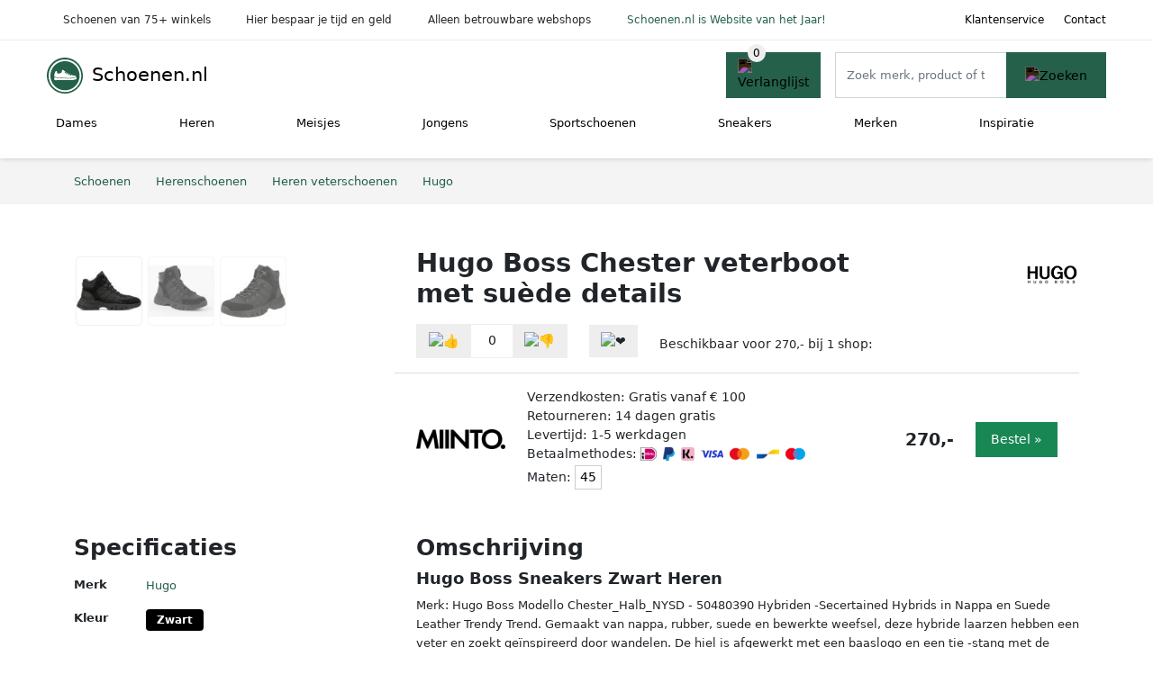

--- FILE ---
content_type: text/html; charset=UTF-8
request_url: https://www.schoenen.nl/product/hugo-boss-chester-veterboot-met-suede-details-18-59936
body_size: 8434
content:
<!DOCTYPE html>
<html lang="nl-NL">
<head>
    <meta charset="UTF-8">

    <link rel="dns-prefetch" href="https://www.googletagmanager.com">
    <link rel="dns-prefetch" href="https://www.google-analytics.com">
    <link rel="dns-prefetch" href="https://fonts.gstatic.com">
    <link rel="preload" href="https://wct-2.com/wct.js" as="script">
    <link rel="preconnect" href="https://www.googletagmanager.com">
    <link rel="preconnect" href="https://www.google-analytics.com">

    <meta http-equiv="X-UA-Compatible" content="IE=edge">
    <meta name="viewport" content="width=device-width, initial-scale=1.0, minimum-scale=1.0, maximum-scale=5.0, user-scalable=yes">
    <title>Hugo Boss Chester veterboot met suède details - Schoenen.nl</title>
    <meta name="robots" content="index,follow">
    <link rel="icon" href="/favicon.ico">

    <script src="https://sentry.wux.dev/js-sdk-loader/03f6cdbfdd30d8a5b785659d8f0f563b.min.js" crossorigin="anonymous"></script>

	<meta name="description" content="Merk: Hugo Boss Modello Chester_Halb_NYSD - 50480390 Hybriden -Secertained Hybrids in Nappa en Suede Leather Trendy Trend. Gemaakt van nappa, rubber,…">
	<link rel="canonical" href="https://www.schoenen.nl/product/hugo-boss-chester-veterboot-met-suede-details-18-59936">
    <link rel="stylesheet" type="text/css" href="/resources/css/app.css?v=3.1.1" media="all" />
    
    <link rel="stylesheet" href="/resources/css/products.css?v=3.1.1">
        <link rel="dns-prefetch" href="https://www.googletagmanager.com">
        <script>
            (function(w, d, s, l, i) {
                w[l] = w[l] || [];
                w[l].push({
                    'gtm.start': new Date().getTime(),
                    event: 'gtm.js'
                });
                var f = d.getElementsByTagName(s)[0],
                    j = d.createElement(s),
                    dl = l != 'dataLayer' ? '&l=' + l : '';
                j.async = true;
                j.src =
                    'https://www.googletagmanager.com/gtm.js?id=' + i + dl;
                f.parentNode.insertBefore(j, f);
            })(window, document, 'script', 'dataLayer', 'GTM-N63WQWC');
        </script>
    
    <style>
         :root {
            --primary: 36, 96, 74;
            --primary-dark-theme: 106, 166, 144;
            --link-dark-theme: 106, 166, 144;
        }
    </style>

    

    <script type="text/javascript">
        (function(w, c, t, u) {
            w._wct = w._wct || {};
            w._wct = u;
            var s = c.createElement(t);
            s.type = 'text/javascript';
            s.async = true;
            s.src = 'https://wct-2.com/wct.js';
            var r = c.getElementsByTagName(t)[0];
            r.parentNode.insertBefore(s, r);
        }(window, document, 'script', {
            'uid': 'cVaViC',
            'google_tracking_id': 'UA-25754821-3',
            'proxy': 'https://wct-2.com'
        }));
    </script>

    <meta property="og:title" content="Hugo Boss Chester veterboot met suède details…" />
    <meta property="og:description" content="Merk: Hugo Boss Modello Chester_Halb_NYSD - 50480390 Hybriden…" />
        <meta property="og:site_name" content="Schoenen.nl" />
    <meta property="og:url" content="https://www.schoenen.nl/product/hugo-boss-chester-veterboot-met-suede-details-18-59936" />

    
    <base href="https://www.schoenen.nl/">
</head>

<body class="v3 site-shoe page-product ">
    <noscript><iframe src="https://www.googletagmanager.com/ns.html?id=GTM-N63WQWC" height="0" width="0" style="display:none;visibility:hidden"></iframe></noscript>    <div class="navbar d-none d-lg-flex navbar-expand-lg" id="navbar-top">
        <div class="container-fluid">
            <ul class="navbar-nav ul-checks">
                
                                <li class="nav-item">Schoenen van 75+ winkels</li>
                                <li class="nav-item">Hier bespaar je tijd en geld</li>
                                <li class="nav-item">Alleen betrouwbare webshops</li>
                                <li class="nav-item"><a href="https://www.schoenen.nl/inspiratie/hoera-schoenennl-is-verkozen-tot-website-van-het-jaar">Schoenen.nl is Website van het Jaar!</a></li>            </ul>
            <ul class="navbar-nav ms-auto">
                <li class="nav-item"><a rel="nofollow" class="nav-link" href="/klantenservice">Klantenservice</a></li>
                <li class="nav-item"><a rel="nofollow" class="nav-link" href="/klantenservice/contact">Contact</a></li>
                            </ul>
        </div>
    </div>

    <nav class="navbar navbar-expand-lg navbar-light" id="navbar-main">
        <div class="container-fluid">
            <button id="menu-toggler" class="navbar-toggler" type="button" aria-label="Toggle navigation">
                <span class="navbar-toggler-icon"></span>
            </button>
            <a class="navbar-brand" href="https://www.schoenen.nl/">
                <img src="/resources/img/schoenen-icon.svg" alt="Schoenen.nl" width="40px" height="40px"><span class="logo-inline">Schoenen.nl</span>            </a>
                            <span class="btn btn-primary me-3 btn-wishlist mobile" data-route="/verlanglijst" title="Verlanglijst">
                    <img src="/resources/img/fas/heart.svg" alt="Verlanglijst" class="icon invert">
                </span>
                        <div class="collapse navbar-collapse" id="navbar-menu">
                <ul class="navbar-nav me-auto my-2 my-lg-0 navbar-nav-scroll">
                    <li class="nav-item dropdown"><a class="nav-link" href="/dames" >Dames</a>            <button class="nav-link dropdown-toggle btn btn-light" role="button" data-bs-toggle="dropdown" aria-expanded="false">
                <img src="/resources/img/far/chevron-down.svg" alt="⬇️" class="icon">
            </button>

            <ul id="dropdown-5" class="dropdown-menu full-width-dropdown p-0">
    <div class="container d-flex d-md-block h-100">
        <ul class="row">
            <li class="col-12 col-md">
				<ul>
					<li><strong>Categorie&euml;n</strong></li>
					<li><a href="/dames/sneakers">Sneakers</a></li>
					<li><a href="/dames/sandalen">Sandalen</a></li>
					<li><a href="/dames/slippers">Slippers</a></li>
					<li><a href="/dames/muiltjes">Muiltjes</a></li>
					<li><a href="/dames/enkellaarsjes">Enkellaarsjes</a></li>
					<li><a href="/dames/sleehakken">Sleehakken</a></li>
					<li><a href="/dames/espadrilles">Espadrilles</a></li>
					<li><a href="/dames/ballerinas">Ballerinas</a></li>
					<li><a href="/dames/loafers">Loafers</a></li>
					<li><a href="/dames/instappers">Instappers</a></li>
					<li><a href="/dames/pumps">Pumps</a></li>
					<li><a href="/dames/wandelschoenen">Wandelschoenen</a></li>
				</ul>
			</li>
			<li class="col-12 col-md">
				<ul>
					<li><strong>&nbsp;</strong></li>
					<li><a href="/dames/boots">Boots</a></li>
					<li><a href="/dames/laarzen">Laarzen</a></li>
					<li><a href="/dames/instappers">Instappers</a></li>
					<li><a href="/dames/mocassins">Mocassins</a></li>
					<li><a href="/dames/hoge-hakken">Hoge Hakken</a></li>
					<li><a href="/dames/sloffen">Sloffen</a></li>
					<li><a href="/dames/pantoffels">Pantoffels</a></li>
					<li><a href="/dames/regenlaarzen">Regenlaarzen</a></li>
					<li>&nbsp;</li>
					<li><a href="/dames">&gt; Alle damesschoenen</a></li>
				</ul>
			</li>
			<li class="col-12 col-md">
				<ul>
					<li><strong>Populaire merken</strong></li>
					<li><a href="/dames/nike">Nike</a></li>
					<li><a href="/dames/fila">Fila</a></li>
					<li><a href="/dames/gabor">Gabor</a></li>
					<li><a href="/dames/ecco">Ecco</a></li>
					<li><a href="/dames/adidas">Adidas</a></li>
					<li><a href="/dames/vans">Vans</a></li>
					<li><a href="/dames/toms">Toms</a></li>
					<li><a href="/dames/durea">Durea</a></li>
					<li><a href="/dames/rieker">Rieker</a></li>
					<li><a href="/dames/wolky">Wolky</a></li>
					<li>&nbsp;</li>
					<li><a href="/merken">&gt; Alle schoenenmerken</a></li>
				</ul>
			</li>
			<li class="col-12 col-md">
				<ul>
					<li><strong>Populaire kleuren</strong></li>
					<li><a href="/dames?color=wit">Wit</a></li>
					<li><a href="/dames?color=zwart">Zwart</a></li>
					<li><a href="/dames?color=grijs">Grijs</a></li>
					<li><a href="/dames?color=bruin">Bruin</a></li>
					<li><a href="/dames?color=groen">Groen</a></li>
					<li><a href="/dames?color=rood">Rood</a></li>
					<li><a href="/dames?color=roze">Roze</a></li>
					<li><a href="/dames?color=blauw">Blauw</a></li>
				</ul>
            </li>
        </ul>
    </div>
</ul></li><li class="nav-item dropdown"><a class="nav-link" href="/heren" >Heren</a>            <button class="nav-link dropdown-toggle btn btn-light" role="button" data-bs-toggle="dropdown" aria-expanded="false">
                <img src="/resources/img/far/chevron-down.svg" alt="⬇️" class="icon">
            </button>

            <ul id="dropdown-6" class="dropdown-menu full-width-dropdown p-0">
    <div class="container d-flex d-md-block h-100">
        <ul class="row">
            <li class="col-12 col-md">
                <ul>
                    <li><strong>Categorieën</strong></li>
                    <li><a href="/heren/sneakers">Sneakers</a></li>
                    <li><a href="/heren/sandalen">Sandalen</a></li>
                    <li><a href="/heren/slippers">Slippers</a></li>
                    <li><a href="/heren/instappers">Instappers</a></li>
                    <li><a href="/heren/loafers">Loafers</a></li>
                    <li><a href="/heren/mocassins">Mocassins</a></li>
                    <li><a href="/heren/espadrilles">Espadrilles</a></li>
                    <li><a href="/heren/nette-schoenen">Nette schoenen</a></li>
                    <li><a href="/heren/wandelschoenen">Wandelschoenen</a></li>
                </ul>
            </li>
            <li class="col-12 col-md">
                <ul>
                    <li>&nbsp;</li>
                    <li><a href="/heren/boots">Boots</a></li>
                    <li><a href="/heren/laarzen">Laarzen</a></li>
                    <li><a href="/heren/pantoffels">Pantoffels</a></li>
                    <li><a href="/heren/sloffen">Sloffen</a></li>
                    <li><a href="/heren/regenlaarzen">Regenlaarzen</a></li>
                    <li>&nbsp;</li>
                    <li><a href="/heren">&gt; Alle herenschoenen</a></li>
                </ul>
            </li>
            <li class="col-12 col-md">
                <ul>
                    <li><strong>Populaire merken</strong></li>
                    <li><a href="/heren/nike">Nike</a></li>
                    <li><a href="/heren/adidas">Adidas</a></li>
                    <li><a href="/heren/ecco">Ecco</a></li>
                    <li><a href="/heren/rieker">Rieker</a></li>
                    <li><a href="/heren/van-bommel">Van Bommel</a></li>
                    <li><a href="/heren/van-lier">Van Lier</a></li>
                    <li><a href="/heren/mephisto">Mephisto</a></li>
                    <li><a href="/heren/clarks">Clarks</a></li>
                    <li><a href="/heren/lacoste">Lacoste</a></li>
                    <li><a href="/heren/bugatti">Bugatti</a></li>
                    <li>&nbsp;</li>
                    <li><a href="/merken">&gt; Alle schoenenmerken</a></li>
                </ul>
            </li>
            <li class="col-12 col-md">
                <ul>
                    <li><strong>Populaire kleuren</strong></li>
                    <li><a href="/heren?color=wit">Wit</a></li>
                    <li><a href="/heren?color=zwart">Zwart</a></li>
                    <li><a href="/heren?color=grijs">Grijs</a></li>
                    <li><a href="/heren?color=bruin">Bruin</a></li>
                    <li><a href="/heren?color=groen">Groen</a></li>
                    <li><a href="/heren?color=rood">Rood</a></li>
                    <li><a href="/heren?color=roze">Roze</a></li>
                    <li><a href="/heren?color=blauw">Blauw</a></li>
                </ul>
            </li>
        </ul>
    </div>
</ul></li><li class="nav-item dropdown"><a class="nav-link" href="/meisjes" >Meisjes</a>            <button class="nav-link dropdown-toggle btn btn-light" role="button" data-bs-toggle="dropdown" aria-expanded="false">
                <img src="/resources/img/far/chevron-down.svg" alt="⬇️" class="icon">
            </button>

            <ul id="dropdown-8" class="dropdown-menu full-width-dropdown p-0">
    <div class="container d-flex d-md-block h-100">
        <ul class="row">
            <li class="col-12 col-md">
                <ul>
					<li><strong>Categorie&euml;n</strong></li>
					<li><a href="/meisjes/sneakers">Sneakers</a></li>
					<li><a href="/meisjes/sandalen">Sandalen</a></li>
					<li><a href="/meisjes/slippers">Slippers</a></li>
					<li><a href="/meisjes/ballerinas">Ballerinas</a></li>
					<li><a href="/meisjes/boots">Boots</a></li>
					<li><a href="/meisjes/enkellaarsjes">Enkellaarsjes</a></li>
					<li><a href="/meisjes/laarzen">Laarzen</a></li>
				</ul>
			</li>
			<li class="col-12 col-md">
				<ul>
					<li>&nbsp;</li>
					<li><a href="/meisjes/regenlaarzen">Regenlaarzen</a></li>
					<li><a href="/meisjes/sloffen">Sloffen</a></li>
					<li><a href="/meisjes/pantoffels">Pantoffels</a></li>
					<li><a href="/meisjes/babyschoenen">Babyschoenen</a></li>
					<li>&nbsp;</li>
					<li><a href="/meisjes">&gt; Alle meisjesschoenen</a></li>
				</ul>
			</li>
			<li class="col-12 col-md">
				<ul>
					<li><strong>Populaire merken</strong></li>
					<li><a href="/meisjes/nike">Nike</a></li>
					<li><a href="/meisjes/adidas">Adidas</a></li>
					<li><a href="/meisjes/hip">Hip</a></li>
					<li><a href="/meisjes/fila">Fila</a></li>
					<li><a href="/meisjes/puma">Puma</a></li>
					<li><a href="/meisjes/geox">Geox</a></li>
					<li><a href="/meisjes/vingino">Vingino</a></li>
					<li><a href="/meisjes/develab">Develab</a></li>
					<li><a href="/meisjes/red-rag">Red Rag</a></li>
					<li><a href="/meisjes/timberland">Timberland</a></li>
					<li>&nbsp;</li>
					<li><a href="/merken">&gt; Alle schoenenmerken</a></li>
				</ul>
			</li>
			<li class="col-12 col-md">
				<ul>
					<li> </li>
				</ul>
            </li>
        </ul>
    </div>
</ul></li><li class="nav-item dropdown"><a class="nav-link" href="/jongens" >Jongens</a>            <button class="nav-link dropdown-toggle btn btn-light" role="button" data-bs-toggle="dropdown" aria-expanded="false">
                <img src="/resources/img/far/chevron-down.svg" alt="⬇️" class="icon">
            </button>

            <ul id="dropdown-7" class="dropdown-menu full-width-dropdown p-0">
    <div class="container d-flex d-md-block h-100">
        <ul class="row">
            <li class="col-12 col-md">
                <ul>
					<li><strong>Categorie&euml;n</strong></li>
					<li><a href="/jongens/sneakers">Sneakers</a></li>
					<li><a href="/jongens/sandalen">Sandalen</a></li>
					<li><a href="/jongens/slippers">Slippers</a></li>
					<li><a href="/jongens/laarzen">Laarzen</a></li>
				</ul>
			</li>
			<li class="col-12 col-md">
				<ul>
					<li>&nbsp;</li>
					<li><a href="/jongens/regenlaarzen">Regenlaarzen</a></li>
					<li><a href="/jongens/sloffen">Sloffen</a></li>
					<li><a href="/jongens/pantoffels">Pantoffels</a></li>
					<li><a href="/jongens/babyschoenen">Babyschoenen</a></li>
					<li>&nbsp;</li>
					<li><a href="/jongens">&gt; Alle jongensschoenen</a></li>
				</ul>
			</li>
			<li class="col-12 col-md">
				<ul>
					<li><strong>Populaire merken</strong></li>
					<li><a href="/jongens/nike">Nike</a></li>
					<li><a href="/jongens/adidas">Adidas</a></li>
					<li><a href="/jongens/hip">Hip</a></li>
					<li><a href="/jongens/fila">Fila</a></li>
					<li><a href="/jongens/puma">Puma</a></li>
					<li><a href="/jongens/geox">Geox</a></li>
					<li><a href="/jongens/vingino">Vingino</a></li>
					<li><a href="/jongens/develab">Develab</a></li>
					<li><a href="/jongens/red-rag">Red Rag</a></li>
					<li><a href="/jongens/timberland">Timberland</a></li>
					<li>&nbsp;</li>
					<li><a href="/merken">&gt; Alle schoenenmerken</a></li>
				</ul>
			</li>
			<li class="col-12 col-md">
				<ul>
					<li> </li>
					</ul>
            </li>
        </ul>
    </div>
</ul></li><li class="nav-item dropdown"><a class="nav-link" href="/sportschoenen" >Sportschoenen</a>            <button class="nav-link dropdown-toggle btn btn-light" role="button" data-bs-toggle="dropdown" aria-expanded="false">
                <img src="/resources/img/far/chevron-down.svg" alt="⬇️" class="icon">
            </button>

                            <ul id="dropdown-master2" class="dropdown-menu full-width-dropdown p-0">
                    <div class="container d-flex d-md-block h-100">
                        <ul style="columns: 4;">
                            <li><a href="sportschoenen/balletschoenen">Balletschoenen</a></li><li><a href="sportschoenen/basketbalschoenen">Basketbalschoenen</a></li><li><a href="sportschoenen/bergschoenen">Bergschoenen</a></li><li><a href="sportschoenen/boksschoenen">Boksschoenen</a></li><li><a href="sportschoenen/dansschoenen">Dansschoenen</a></li><li><a href="sportschoenen/fitness-schoenen">Fitness schoenen</a></li><li><a href="sportschoenen/golfschoenen">Golfschoenen</a></li><li><a href="sportschoenen/gymschoenen">Gymschoenen</a></li><li><a href="sportschoenen/hardloopschoenen">Hardloopschoenen</a></li><li><a href="sportschoenen/hockeyschoenen">Hockeyschoenen</a></li><li><a href="sportschoenen/klimschoenen">Klimschoenen</a></li><li><a href="sportschoenen/paardrijlaarzen">Paardrijlaarzen</a></li><li><a href="sportschoenen/padelschoenen">Padelschoenen</a></li><li><a href="sportschoenen/skischoenen">Skischoenen</a></li><li><a href="sportschoenen/snowboardschoenen">Snowboardschoenen</a></li><li><a href="sportschoenen/tennisschoenen">Tennisschoenen</a></li><li><a href="sportschoenen/trailschoenen">Trailschoenen</a></li><li><a href="sportschoenen/voetbalschoenen">Voetbalschoenen</a></li><li><a href="sportschoenen/waterschoenen">Waterschoenen</a></li><li><a href="sportschoenen/zaalvoetbalschoenen">Zaalvoetbalschoenen</a></li>                        </ul>
                    </div>
                </ul>
                </li><li class="nav-item "><a class="nav-link" href="/sneakers" >Sneakers</a></li><li class="nav-item dropdown"><a class="nav-link" href="/merken" >Merken</a>            <button class="nav-link dropdown-toggle btn btn-light" role="button" data-bs-toggle="dropdown" aria-expanded="false">
                <img src="/resources/img/far/chevron-down.svg" alt="⬇️" class="icon">
            </button>

            <ul id="dropdown-brands" class="dropdown-menu full-width-dropdown p-0">
    <div class="container d-flex d-md-block h-100">
        <ul class="row">
            <li class="col-12 col-md">
				<ul>
					<li><a href="/nike">Nike schoenen</a></li>
					<li><a href="/adidas">Adidas schoenen</a></li>
					<li><a href="/ecco">Ecco schoenen</a></li>
					<li><a href="/gabor">Gabor schoenen</a></li>
				</ul>
			</li>
            <li class="col-12 col-md">
                <ul>
					<li><a href="/van-bommel">Van Bommel schoenen</a></li>
					<li><a href="/vans">Vans schoenen</a></li>
					<li><a href="/durea">Durea schoenen</a></li>
					<li><a href="/fila">Fila schoenen</a></li>
				</ul>
			</li>
            <li class="col-12 col-md">
				<ul>
					<li><a href="/merken">&gt; Alle merken</a></li>
				</ul>
			</li>
            <li class="col-12 col-md">
				<ul>
					<li> </li>
				</ul>
			</li>
			
        </ul>
    </div>
</ul></li><li class="nav-item "><a class="nav-link" href="/inspiratie" >Inspiratie</a></li>                </ul>

                                    <form id="searchbox" class="position-relative d-none d-lg-flex" method="GET" action="/zoeken">
                                                                        <span class="btn btn-primary me-3 btn-wishlist" data-route="/verlanglijst" title="Verlanglijst">
                            <img src="/resources/img/fas/heart.svg" alt="Verlanglijst" class="icon invert">
                        </span>
                        <div class="input-group input-group-border">
                                                        <input class="form-control main-search" type="search" name="q" autocomplete="off" placeholder="Zoek merk, product of trefwoord.." aria-label="Search" value="">
                            <button class="btn btn-primary" type="submit"><img src="/resources/img/fas/search.svg" alt="Zoeken" class="icon invert"></button>
                        </div>
                    </form>
                            </div>

        </div>
        <div id="navbar-full" class="container-fluid"></div>
    </nav>

    <form id="menu-searchbar" class="position-relative d-block d-lg-none p-2" method="GET" action="/zoeken">
        <div class="input-group mt-1">
            <input class="form-control main-search" type="search" name="q" autocomplete="off" placeholder="Zoek merk, product of trefwoord.." aria-label="Search" value="">
            <button class="btn btn-primary" type="submit"><img src="/resources/img/fas/search.svg" alt="Zoeken" class="icon invert"></button>
        </div>
    </form><section class="section-breadcrumb">
    <div class="container">
        <nav aria-label="breadcrumb">
            <ol class="breadcrumb" itemscope itemtype="http://schema.org/BreadcrumbList">
                <li itemprop="itemListElement" itemscope itemtype="http://schema.org/ListItem" class="breadcrumb-item"><a itemprop="item" href="/"><span itemprop="name">Schoenen</span><meta itemprop="position" content="1"></a></li>
<li itemprop="itemListElement" itemscope itemtype="http://schema.org/ListItem" class="breadcrumb-item"><a itemprop="item" href="heren"><span itemprop="name">Herenschoenen</span><meta itemprop="position" content="2"></a></li>
<li itemprop="itemListElement" itemscope itemtype="http://schema.org/ListItem" class="breadcrumb-item"><a itemprop="item" href="heren/veterschoenen"><span itemprop="name">Heren veterschoenen</span><meta itemprop="position" content="3"></a></li>
<li itemprop="itemListElement" itemscope itemtype="http://schema.org/ListItem" class="breadcrumb-item"><a itemprop="item" href="hugo"><span itemprop="name">Hugo</span><meta itemprop="position" content="4"></a></li>
            </ol>
        </nav>
    </div>
</section>
<div itemscope itemtype=" http://schema.org/Product">
 <link itemprop="itemCondition" href="http://schema.org/NewCondition" />

 <section class="container section-product-detail mt-1 mt-lg-5">
 <div class="row">
 <div class="col-lg-4 col-sm-12 mb-1 mb-lg-5">
 <div class="product-sliders">
 <div class="product-slider">
 <picture class="img-fluid slide active" ss-max="807"><source media="(min-width: 0px) and (max-width: 412px)" srcset="/images/products/miinto/hugo-boss-sneakers-zwart-heren-836325.jpg?width=330 1x, /images/products/miinto/hugo-boss-sneakers-zwart-heren-836325.jpg?width=390 2x"><source media="(min-width: 412px) and (max-width: 480px)" srcset="/images/products/miinto/hugo-boss-sneakers-zwart-heren-836325.jpg?width=360 1x, /images/products/miinto/hugo-boss-sneakers-zwart-heren-836325.jpg?width=460 2x"><source media="(min-width: 480px) and (max-width: 768px)" srcset="/images/products/miinto/hugo-boss-sneakers-zwart-heren-836325.jpg?width=500 1x, /images/products/miinto/hugo-boss-sneakers-zwart-heren-836325.jpg?width=700 2x"><source media="(min-width: 768px)" srcset="/images/products/miinto/hugo-boss-sneakers-zwart-heren-836325.jpg?width=400 1x, /images/products/miinto/hugo-boss-sneakers-zwart-heren-836325.jpg?width=800 2x"><img width="190" height="250" src="/images/products/miinto/hugo-boss-sneakers-zwart-heren-836325.jpg" alt="Hugo Boss Chester veterboot met suède details - Foto 1" loading="eager"></picture><picture class="img-fluid slide " ss-max="633"><source media="(min-width: 0px) and (max-width: 412px)" srcset="/images/products/de-bijenkorf/hugo-boss-chester-veterboot-met-suede-details-59936.jpg?width=330 1x, /images/products/de-bijenkorf/hugo-boss-chester-veterboot-met-suede-details-59936.jpg?width=390 2x"><source media="(min-width: 412px) and (max-width: 480px)" srcset="/images/products/de-bijenkorf/hugo-boss-chester-veterboot-met-suede-details-59936.jpg?width=360 1x, /images/products/de-bijenkorf/hugo-boss-chester-veterboot-met-suede-details-59936.jpg?width=460 2x"><source media="(min-width: 480px)" srcset="/images/products/de-bijenkorf/hugo-boss-chester-veterboot-met-suede-details-59936.jpg?width=400 1x, /images/products/de-bijenkorf/hugo-boss-chester-veterboot-met-suede-details-59936.jpg?width=633 2x"><img width="190" height="250" src="/images/products/de-bijenkorf/hugo-boss-chester-veterboot-met-suede-details-59936.jpg" alt="Hugo Boss Chester veterboot met suède details - Foto 2" loading="lazy"></picture><picture class="img-fluid slide " ss-max="586"><source media="(min-width: 0px) and (max-width: 412px)" srcset="/images/products/about-you/boss-orange-veterschoen-266086.jpg?width=330 1x, /images/products/about-you/boss-orange-veterschoen-266086.jpg?width=390 2x"><source media="(min-width: 412px) and (max-width: 480px)" srcset="/images/products/about-you/boss-orange-veterschoen-266086.jpg?width=360 1x, /images/products/about-you/boss-orange-veterschoen-266086.jpg?width=460 2x"><source media="(min-width: 480px)" srcset="/images/products/about-you/boss-orange-veterschoen-266086.jpg?width=400 1x, /images/products/about-you/boss-orange-veterschoen-266086.jpg?width=586 2x"><img width="190" height="250" src="/images/products/about-you/boss-orange-veterschoen-266086.jpg" alt="Hugo Boss Chester veterboot met suède details - Foto 3" loading="lazy"></picture> <button type="button" class="btn btn-light btn-slide-prev"><img class="icon" src="/resources/img/fas/chevron-left.svg" alt="⬅️"></button><button type="button" class="btn btn-light btn-slide-next"><img class="icon" src="/resources/img/fas/chevron-right.svg" alt="➡️"></button> <button type="button" class="btn btn-light btn-slide-fullscreen">
 <img class="icon" src="/resources/img/fas/search.svg" alt="Fullscreen openen">
 <img class="icon" src="/resources/img/fas/xmark-large.svg" alt="Fullscreen sluiten">
 </button>
 </div>
 <div class="product-slider-thumbs"><picture class="img-fluid slide active" ss-max="807"><source media="(min-width: 0px)" srcset="/images/products/miinto/hugo-boss-sneakers-zwart-heren-836325.jpg?width=90 1x, /images/products/miinto/hugo-boss-sneakers-zwart-heren-836325.jpg?width=180 2x"><img width="190" height="250" src="/images/products/miinto/hugo-boss-sneakers-zwart-heren-836325.jpg" alt="Hugo Boss Chester veterboot met suède details - Thumbnail 1"></picture><picture class="img-fluid slide " ss-max="633"><source media="(min-width: 0px)" srcset="/images/products/de-bijenkorf/hugo-boss-chester-veterboot-met-suede-details-59936.jpg?width=90 1x, /images/products/de-bijenkorf/hugo-boss-chester-veterboot-met-suede-details-59936.jpg?width=180 2x"><img width="190" height="250" src="/images/products/de-bijenkorf/hugo-boss-chester-veterboot-met-suede-details-59936.jpg" alt="Hugo Boss Chester veterboot met suède details - Thumbnail 2"></picture><picture class="img-fluid slide " ss-max="586"><source media="(min-width: 0px)" srcset="/images/products/about-you/boss-orange-veterschoen-266086.jpg?width=90 1x, /images/products/about-you/boss-orange-veterschoen-266086.jpg?width=180 2x"><img width="190" height="250" src="/images/products/about-you/boss-orange-veterschoen-266086.jpg" alt="Hugo Boss Chester veterboot met suède details - Thumbnail 3"></picture></div> </div>
 </div>
 <div class="col-lg-8 col-sm-12 mb-3 mb-lg-5">
 <div class="row">
 <div class="col">
 <h1 itemprop="name">Hugo Boss Chester veterboot met suède details</h1>
 </div>
 <div class="col-12 col-lg-auto">
 
 <a href="/hugo">
 <img width="175" height="100" src="/images/brands/hugo-logo.png?long=175" alt="Hugo logo" class="product-brand-logo">
 </a>
 </div>
 </div>

 <div itemprop="offers" itemscope itemtype="https://schema.org/AggregateOffer"><div class="row align-items-center mt-2">
 <div class="col-auto">
 <div class="input-group input-group-votes">
 <button type="button" title="Omhoog stemmen" class="btn btn-light" data-id="18-59936" data-selected="false" data-vote-up>
 <img class="icon" src="/resources/img/fas/thumbs-up.svg" alt="👍">
 </button>
 <div class="input-group-text" data-vote-sum>0</div>
 <button type="button" title="Omlaag stemmen" class="btn btn-light" data-id="18-59936" data-selected="false" data-vote-down>
 <img class="icon" src="/resources/img/fas/thumbs-down.svg" alt="👎">
 </button>
 </div>
 </div>
 <div class="col-auto">
 <button type="button" title="Toevoegen aan verlanglijst" class="btn btn-heart" data-id="18-59936" data-wishlist-listener>
 <img class="icon" src="/resources/img/fas/heart.svg" alt="❤️">
 </button>
 </div><div class="col-auto mt-2 mt-mb-0">Beschikbaar voor <span itemprop="lowPrice" itemtype="number" content="270.00">270,-</span><meta itemprop="highPrice" itemtype="number" content="270.00"/> bij <span itemprop="offerCount" itemtype="number">1</span> shop:<meta itemprop="priceCurrency" content="EUR"/></div> <div class="row row-shop gx-2 gx-sm-4" data-load="[base64]" itemprop="offers" itemscope itemtype="https://schema.org/Offer">
 <link itemprop="availability" href="https://schema.org/InStock" />
 <link itemprop="itemCondition" href="http://schema.org/NewCondition" />
 <meta itemprop="priceCurrency" content="EUR" />

 <div class="col col-sm-3 col-md-2 col-lg-2 ps-logo" itemprop="seller" itemscope="itemscope" itemtype="http://schema.org/Organization">
 <img width=" 125" height="125" loading="lazy" src="/images/shops/miinto-logo.png?long=125" alt="Miinto" itemprop="logo">
 <meta itemprop="name" content="Miinto" />
 </div>
 <div class="col ps-details">
 <div class="ps-shipping">
 Verzendkosten: Gratis vanaf € 100 </div>
 <div class="ps-retour">
 Retourneren: 14 dagen gratis </div>
 <div class="ps-delivery">
 Levertijd: 1-5 werkdagen </div>
 <div class="ps-payment">
 Betaalmethodes:
 <img loading="lazy" class="img-fluid" 
 width="18" height="15"
 src="/resources/img/payment/ideal.png" 
 alt="iDEAL"><img loading="lazy" class="img-fluid" 
 width="13" height="15"
 src="/resources/img/payment/paypal.png" 
 alt="PayPal"><img loading="lazy" class="img-fluid" 
 width="15" height="15"
 src="/resources/img/payment/klarna.png" 
 alt="Klarna"><img loading="lazy" class="img-fluid" 
 width="25" height="15"
 src="/resources/img/payment/visa.png" 
 alt="Visa"><img loading="lazy" class="img-fluid" 
 width="22" height="15"
 src="/resources/img/payment/mastercard.png" 
 alt="Mastercard"><img loading="lazy" class="img-fluid" 
 width="25" height="15"
 src="/resources/img/payment/bancontant.png" 
 alt="Bancontant"><img loading="lazy" class="img-fluid" 
 width="22" height="15"
 src="/resources/img/payment/maestro.png" 
 alt="Maestro"> </div>
 <div class="ps-sizes">
 Maten:
 <span class="btn product-button">45</span> </div>
 </div>

 <div class="col-auto ps-prices">
 <span class="price" itemprop="price" content="270.00">270,-</span>
 </div>
 <div class="col-auto ps-button">
 <button class="btn btn-lg btn-success product-button">Bestel »</button> </div>
 </div>
 </div> </div>
 </div>
 </section>

 
 <section class="container section-product-info">
 <div>
 <h2>Specificaties</h2>
 <table class="table table-sm">
 <tbody>
 
 <tr>
 <th>Merk</th>
 <td itemprop="brand" itemtype="https://schema.org/Brand" itemscope>
 <a href="/hugo">
 <span itemprop="name">Hugo</span>
 </a>
 </td>
 </tr><tr><th>Kleur</th><td><span class="badge " style="background: #000000; ">Zwart</span> </td></tr>
 <tr>
 <th>Geslacht</th>
 <td><a href="/heren">Herenschoenen</a></td>
 </tr>
 <tr>
 <th>Materiaal</th>
 <td><span itemprop="material">Textiel</span>, <span itemprop="material">Leer</span></td>
 </tr>
 <tr>
 <th>Categorie</th>
 <td><a href="heren/boots/veterboots">Veterboots</a>, <a href="veterschoenen">Veterschoenen</a>, <a href="laarzen">Laarzen</a>, <a href="sneakers">Sneakers</a></td>
 </tr> </tbody>
 </table>
 </div>

 <div>
 <h2>Omschrijving</h2>
 <div itemprop="description">
 <h3>Hugo Boss Sneakers Zwart Heren</h3><p>Merk: Hugo Boss Modello Chester_Halb_NYSD - 50480390 Hybriden -Secertained Hybrids in Nappa en Suede Leather Trendy Trend. Gemaakt van nappa, rubber, suede en bewerkte weefsel, deze hybride laarzen hebben een veter en zoekt geïnspireerd door wandelen. De hiel is afgewerkt met een baaslogo en een tie -stang met de typische lijnen van het merk. Lacucvolle voering: ander materiaal met het oppervlak -materialen oppervlakte: 100% koeienleer, 100% polyester, 90% polyamide, 10% polyurethaan, zool: 100% rubber, afwerking: 100% thermoplastisch polyurethaan, 56% polyester, 44% katoen , interne zool: 50% polyurethaan, 50% polyamide </p><h3>Boss Orange Veterschoen</h3><p>Design: Gevoerd, Profielzolen, Versterkte hak, Materiaal mix; Type sluiting: Snoersluiting; Materiaal: Leer; Motief: Effen; Materiaal: Suède; Schoenneus: Ronde neus; Extra's: Op staal naden, Flexibele zool, Veterhaakjes</p><h3>Hugo Hybride Leren en Suède Trendy Laarzen</h3><p>Shop Hybride Leren en Sude Trendy Laarzen van Hugo in Black bij Miinto. Wanneer u niet tevreden bent, kunt u uw items gratis retourneren binnen 14 dagen.</p><h3>Hugo Boss Chester veterboot met suède details</h3><p>Chester veterboot met suède details</p> </div>
 </div>

 <div>
 <div class="product-more">
 <b>Bekijk relevante schoenen</b><br>
 <a class="btn btn-light mt-2 me-2" href="/heren/hugo?color=zwart">Zwarte Hugo herenschoenen</a><br><a class="btn btn-light mt-2 me-2" href="/heren/hugo/boots/veterboots">Hugo heren veterboots</a><br><a class="btn btn-light mt-2 me-2" href="/heren/boots/veterboots?color=zwart">Zwarte heren veterboots</a><br><a class="btn btn-light mt-2 me-2" href="/hugo/boots/veterboots?color=zwart">Zwarte Hugo veterboots</a><br> </div>

 <br><br>
 <h2>Referenties</h2>
 <table class="table table-sm">
 <tbody>
 
 <tr>
 <th>EAN</th>
 <td><span itemprop="gtin13">4063535261205</span>, <span itemprop="gtin13">4063535027467</span>, <span itemprop="gtin13">4063535029010</span>, <span itemprop="gtin13">4063535261182</span>, <span itemprop="gtin13">4063535261175</span>, <span itemprop="gtin13">4063535261199</span></td>
 </tr>
 <tr>
 <th>SKU</th>
 <td><span itemprop="sku">9240326</span></td>
 </tr>
 <tr>
 <th>Tags</th>
 <td>Schoenen, Kleding, Speciale gelegenheden, Bruiloft, Voor huwelijksgasten, Schoenen & accessoires</td>
 </tr>
 <tr class="product-share">
 <th>Delen</th>
 <td>
 <ul>
 <li><a target="_blank" rel="nofollow noopener" href="https://www.facebook.com/sharer/sharer.php?u=https://www.schoenen.nl/product/hugo-boss-chester-veterboot-met-suede-details-18-59936">
 <img class="icon" alt="Delen op Facebook" src="/resources/img/fab/facebook-f.svg">
 </a></li>
 <li><a target="_blank" rel="nofollow noopener" href="http://twitter.com/share?url=https://www.schoenen.nl/product/hugo-boss-chester-veterboot-met-suede-details-18-59936">
 <img class="icon" alt="Delen op Twitter" src="/resources/img/fab/twitter.svg"></i>
 </a></li>
 <li><a target="_blank" rel="nofollow noopener" href="http://pinterest.com/pin/create/button/?url=https://www.schoenen.nl/product/hugo-boss-chester-veterboot-met-suede-details-18-59936">
 <img class="icon" alt="Delen op Pinterest" src="/resources/img/fab/pinterest.svg">
 </a></li>
 <li><a target="_blank" rel="nofollow noopener" href="mailto:?subject=Tip&body=Zie url: https://www.schoenen.nl/product/hugo-boss-chester-veterboot-met-suede-details-18-59936">
 <img class="icon" alt="Delen via Mail" src="/resources/img/fas/envelope.svg">
 </a></li>
 </ul>
 </td>
 </tr>
 </tbody>
 </table>

 </div>
 </section>

 <section class="section-related-products container mt-1 mt-lg-5">
 <div class="h2">Vergelijkbare producten</div>
 <div class="row g-3">
 <a href="/product/boss-black-veterboots-chanan-137-512170" class="col-product " data-id="137-512170"><picture class="img" ss-max="752"><source media="(min-width: 0px) and (max-width: 480px)" srcset="/images/products/miinto/hugo-boss-casual-schoenen-in-zwart-black-heren-1279083-6zp70.jpg?width=200 1x, /images/products/miinto/hugo-boss-casual-schoenen-in-zwart-black-heren-1279083-6zp70.jpg?width=400 2x"><source media="(min-width: 480px)" srcset="/images/products/miinto/hugo-boss-casual-schoenen-in-zwart-black-heren-1279083-6zp70.jpg?width=300 1x, /images/products/miinto/hugo-boss-casual-schoenen-in-zwart-black-heren-1279083-6zp70.jpg?width=600 2x"><img width="190" height="250" src="/images/products/miinto/hugo-boss-casual-schoenen-in-zwart-black-heren-1279083-6zp70.jpg" alt="Hugo Boss Casual Schoenen in Zwart Black Heren" loading="lazy"></picture><span class="p-name">Hugo Boss Casual Schoenen in Zwart Black Heren</span><span class="p-shops">1 webshop</span><span class="p-price">&euro; 296,-</span></a><a href="/product/hugo-boss-stijlvolle-veterschoenen-voor-mannen-brown-heren-84-1557512" class="col-product " data-id="84-1557512"><picture class="img" ss-max="900"><source media="(min-width: 0px) and (max-width: 480px)" srcset="/images/products/omoda/boss-bruine-boots-julyo-halb-274131-7c.jpg?width=200 1x, /images/products/omoda/boss-bruine-boots-julyo-halb-274131-7c.jpg?width=400 2x"><source media="(min-width: 480px) and (max-width: 768px)" srcset="/images/products/omoda/boss-bruine-boots-julyo-halb-274131-7c.jpg?width=400 1x, /images/products/omoda/boss-bruine-boots-julyo-halb-274131-7c.jpg?width=800 2x"><source media="(min-width: 768px)" srcset="/images/products/omoda/boss-bruine-boots-julyo-halb-274131-7c.jpg?width=300 1x, /images/products/omoda/boss-bruine-boots-julyo-halb-274131-7c.jpg?width=600 2x"><img width="190" height="250" src="/images/products/omoda/boss-bruine-boots-julyo-halb-274131-7c.jpg" alt="BOSS Veterboots Heren Julyo_halb Maat: 42 Materiaal: Leer Kleur: Bruin" loading="lazy"></picture><span class="p-name">BOSS Veterboots Heren Julyo_halb Maat: 42 Materiaal: Leer Kleur: Bruin</span><span class="p-shops">1 webshop</span><span class="p-price">&euro; 297,-</span></a><a href="/product/hugo-boss-sneaker-beige-118-828983" class="col-product " data-id="118-828983"><span class="badge bg-primary">54%</span><picture class="img" ss-max="900"><source media="(min-width: 0px) and (max-width: 480px)" srcset="/images/products/omoda/boss-bruine-boots-tayil-cheb-292010-4w5kj.jpg?width=200 1x, /images/products/omoda/boss-bruine-boots-tayil-cheb-292010-4w5kj.jpg?width=400 2x"><source media="(min-width: 480px) and (max-width: 768px)" srcset="/images/products/omoda/boss-bruine-boots-tayil-cheb-292010-4w5kj.jpg?width=400 1x, /images/products/omoda/boss-bruine-boots-tayil-cheb-292010-4w5kj.jpg?width=800 2x"><source media="(min-width: 768px)" srcset="/images/products/omoda/boss-bruine-boots-tayil-cheb-292010-4w5kj.jpg?width=300 1x, /images/products/omoda/boss-bruine-boots-tayil-cheb-292010-4w5kj.jpg?width=600 2x"><img width="190" height="250" src="/images/products/omoda/boss-bruine-boots-tayil-cheb-292010-4w5kj.jpg" alt="BOSS Nette Schoenen Heren Sienne_desb Maat: 45 Materiaal: Suède Kleur: Beige" loading="lazy"></picture><span class="p-name">BOSS Nette Schoenen Heren Sienne_desb Maat: 45 Materiaal: Suède Kleur: Beige</span><span class="p-shops">7 webshops</span><span class="p-price"><span class="p-price-old">&euro; 229,99</span> &euro; 104,48</span></a><a href="/product/boss-veterlaarzen-in-wildleerlook-model-julyo-138-98061" class="col-product " data-id="138-98061"><span class="badge bg-primary">28%</span><picture class="img" ss-max="850"><source media="(min-width: 0px) and (max-width: 480px)" srcset="/images/products/miinto/hugo-hugo-julyo-halb-boots-i-33249380.jpg?width=200 1x, /images/products/miinto/hugo-hugo-julyo-halb-boots-i-33249380.jpg?width=400 2x"><source media="(min-width: 480px) and (max-width: 768px)" srcset="/images/products/miinto/hugo-hugo-julyo-halb-boots-i-33249380.jpg?width=400 1x, /images/products/miinto/hugo-hugo-julyo-halb-boots-i-33249380.jpg?width=800 2x"><source media="(min-width: 768px)" srcset="/images/products/miinto/hugo-hugo-julyo-halb-boots-i-33249380.jpg?width=300 1x, /images/products/miinto/hugo-hugo-julyo-halb-boots-i-33249380.jpg?width=600 2x"><img width="190" height="250" src="/images/products/miinto/hugo-hugo-julyo-halb-boots-i-33249380.jpg" alt="Boss Veterlaarzen in wildleerlook model &#039;JULYO&#039;" loading="lazy"></picture><span class="p-name">Boss Veterlaarzen in wildleerlook model &#039;JULYO&#039;</span><span class="p-shops">2 webshops</span><span class="p-price"><span class="p-price-old">&euro; 249,99</span> &euro; 179,99</span></a><a href="/product/boss-boots-van-echt-runderleer-model-julyo-138-98056" class="col-product " data-id="138-98056"><picture class="img" ss-max="890"><source media="(min-width: 0px) and (max-width: 480px)" srcset="/images/products/miinto/boss-boss-julyo-halb-boot-i-32658162.jpg?width=200 1x, /images/products/miinto/boss-boss-julyo-halb-boot-i-32658162.jpg?width=400 2x"><source media="(min-width: 480px) and (max-width: 768px)" srcset="/images/products/miinto/boss-boss-julyo-halb-boot-i-32658162.jpg?width=400 1x, /images/products/miinto/boss-boss-julyo-halb-boot-i-32658162.jpg?width=800 2x"><source media="(min-width: 768px)" srcset="/images/products/miinto/boss-boss-julyo-halb-boot-i-32658162.jpg?width=300 1x, /images/products/miinto/boss-boss-julyo-halb-boot-i-32658162.jpg?width=600 2x"><img width="190" height="250" src="/images/products/miinto/boss-boss-julyo-halb-boot-i-32658162.jpg" alt="Boss Boots van echt runderleer model &#039;JULYO&#039;" loading="lazy"></picture><span class="p-name">Boss Boots van echt runderleer model &#039;JULYO&#039;</span><span class="p-shops">2 webshops</span><span class="p-price">&euro; 215,20</span></a><a href="/product/hugo-veterboots-van-leer-met-labeldetails-model-fabyan-138-72730" class="col-product " data-id="138-72730"><picture class="img" ss-max="900"><source media="(min-width: 0px) and (max-width: 480px)" srcset="/images/products/bolcom/hugo-laarzen-fabyan-halb-ltgr-1529424-5ywoe.jpg?width=200 1x, /images/products/bolcom/hugo-laarzen-fabyan-halb-ltgr-1529424-5ywoe.jpg?width=400 2x"><source media="(min-width: 480px) and (max-width: 768px)" srcset="/images/products/bolcom/hugo-laarzen-fabyan-halb-ltgr-1529424-5ywoe.jpg?width=400 1x, /images/products/bolcom/hugo-laarzen-fabyan-halb-ltgr-1529424-5ywoe.jpg?width=800 2x"><source media="(min-width: 768px)" srcset="/images/products/bolcom/hugo-laarzen-fabyan-halb-ltgr-1529424-5ywoe.jpg?width=300 1x, /images/products/bolcom/hugo-laarzen-fabyan-halb-ltgr-1529424-5ywoe.jpg?width=600 2x"><img width="190" height="250" src="/images/products/bolcom/hugo-laarzen-fabyan-halb-ltgr-1529424-5ywoe.jpg" alt="HUGO Veterboots van leer met labeldetails model &#039;Fabyan&#039;" loading="lazy"></picture><span class="p-name">HUGO Veterboots van leer met labeldetails model &#039;Fabyan&#039;</span><span class="p-shops">1 webshop</span><span class="p-price">&euro; 182,85</span></a><a href="/product/hugo-veterboots-ryan-137-964354" class="col-product " data-id="137-964354"><picture class="img" ss-max="440"><source media="(min-width: 0px)" srcset="/images/products/miinto/hugo-hugo-ryan-veterlaarzen-i-33427642.jpg?width=300 1x, /images/products/miinto/hugo-hugo-ryan-veterlaarzen-i-33427642.jpg?width=440 2x"><img width="190" height="250" src="/images/products/miinto/hugo-hugo-ryan-veterlaarzen-i-33427642.jpg" alt="Hugo Ryan Veterlaarzen" loading="lazy"></picture><span class="p-name">Hugo Ryan Veterlaarzen</span><span class="p-shops">2 webshops</span><span class="p-price">&euro; 217,12</span></a><a href="/product/hugo-veterboots-urian-137-961407" class="col-product " data-id="137-961407"><picture class="img" ss-max="395"><source media="(min-width: 0px)" srcset="/images/products/miinto/hugo-hugo-high-top-boots-van-generfd-leer-i-33427723.jpg?width=300 1x, /images/products/miinto/hugo-hugo-high-top-boots-van-generfd-leer-i-33427723.jpg?width=395 2x"><img width="190" height="250" src="/images/products/miinto/hugo-hugo-high-top-boots-van-generfd-leer-i-33427723.jpg" alt="Hugo High-Top Boots van generfd leer" loading="lazy"></picture><span class="p-name">Hugo High-Top Boots van generfd leer</span><span class="p-shops">2 webshops</span><span class="p-price">&euro; 187,86</span></a><a href="/product/hugo-veterboots-fabyan-137-964369" class="col-product " data-id="137-964369"><picture class="img" ss-max="585"><source media="(min-width: 0px) and (max-width: 480px)" srcset="/images/products/about-you/hugo-veterboots-fabyan-964369-1ep.jpg?width=200 1x, /images/products/about-you/hugo-veterboots-fabyan-964369-1ep.jpg?width=400 2x"><source media="(min-width: 480px)" srcset="/images/products/about-you/hugo-veterboots-fabyan-964369-1ep.jpg?width=300 1x, /images/products/about-you/hugo-veterboots-fabyan-964369-1ep.jpg?width=585 2x"><img width="190" height="250" src="/images/products/about-you/hugo-veterboots-fabyan-964369-1ep.jpg" alt="HUGO Veterboots &#039;Fabyan&#039;" loading="lazy"></picture><span class="p-name">HUGO Veterboots &#039;Fabyan&#039;</span><span class="p-shops">1 webshop</span><span class="p-price">&euro; 230,-</span></a><a href="/product/hugo-sneakers-hoog-urian-137-961512" class="col-product " data-id="137-961512"><picture class="img" ss-max="592"><source media="(min-width: 0px) and (max-width: 480px)" srcset="/images/products/about-you/hugo-sneakers-hoog-urian-961512-67.jpg?width=200 1x, /images/products/about-you/hugo-sneakers-hoog-urian-961512-67.jpg?width=400 2x"><source media="(min-width: 480px)" srcset="/images/products/about-you/hugo-sneakers-hoog-urian-961512-67.jpg?width=300 1x, /images/products/about-you/hugo-sneakers-hoog-urian-961512-67.jpg?width=592 2x"><img width="190" height="250" src="/images/products/about-you/hugo-sneakers-hoog-urian-961512-67.jpg" alt="HUGO High top sneakers in de stijl van wandelschoenen model &#039;URIAN&#039;" loading="lazy"></picture><span class="p-name">HUGO High top sneakers in de stijl van wandelschoenen model &#039;URIAN&#039;</span><span class="p-shops">2 webshops</span><span class="p-price">&euro; 199,-</span></a> </div>
 </section>
 </div>
<link rel="stylesheet" href="/resources/css/footer.css?v=3.1.1">

<footer>
    <div class="container py-5">
        <div class="row justify-content-evenly align-items-center">
                            <div class="col-6 col-md-6 col-xl-auto mb-4 mb-md-0">
                    <div class="footer-block information-block">
                        <span class="h6">Populaire <a href="/categorieen">categorieën</a></span>
                        <ul class="list-unstyled">
                            <li><a href="/sneakers">Sneakers</a></li>
                                        <li><a href="/sandalen">Sandalen</a></li>
                                        <li><a href="/slippers">Slippers</a></li>
                                        <li><a href="/dames/pumps">Pumps</a></li>
                                        <li><a href="/dames/enkellaarsjes">Enkellaarsjes</a></li>
                                        <li><a href="/wandelschoenen">Wandelschoenen</a></li>                        </ul>
                    </div>
                </div>
                            <div class="col-6 col-md-6 col-xl-auto mb-4 mb-md-0">
                    <div class="footer-block information-block">
                        <span class="h6">Populaire <a href="/merken">merken</a></span>
                        <ul class="list-unstyled">
                            
                                            <li>
                                                <a href="/nike">
                                                Nike schoenen
                                                </a>
                                            </li>
                                        
                                            <li>
                                                <a href="/adidas">
                                                Adidas schoenen
                                                </a>
                                            </li>
                                        
                                            <li>
                                                <a href="/clarks">
                                                Clarks schoenen
                                                </a>
                                            </li>
                                        
                                            <li>
                                                <a href="/converse">
                                                Converse schoenen
                                                </a>
                                            </li>
                                        
                                            <li>
                                                <a href="/ecco">
                                                Ecco schoenen
                                                </a>
                                            </li>
                                        
                                            <li>
                                                <a href="/gabor">
                                                Gabor schoenen
                                                </a>
                                            </li>
                                                                </ul>
                    </div>
                </div>
            
            <div class="col-6 col-md-6 col-xl-auto mb-4 mb-md-0">
                <div class="footer-block links-block">
                    <span class="h6">Klantenservice</span>
                    <ul class="list-unstyled">
                        <li><a href="/klantenservice/retourneren-en-ruilen">Retourneren & ruilen</a></li>
                        <li><a href="/klantenservice/verzending-en-bezorging">Verzending & bezorging</a></li>
                        <li><a href="/klantenservice/status-van-bestelling">Status van bestelling</a></li>
                        <li><a href="/klantenservice/garantie-en-reparatie">Garantie & reparatie</a></li>
                        <li><a href="/klantenservice/betaalmogelijkheden">Betaalmogelijkheden</a></li>
                        <li><a href="/klantenservice/voorraad-en-beschikbaarheid">Voorraad & beschikbaarheid</a></li>
                    </ul>
                </div>
            </div>
            <div class="col-6 col-md-6 col-xl-auto mb-4 mb-md-0">
                <div class="footer-block links-block">
                    <span class="h6 mb-15">Over ons</span>
                    <ul class="list-unstyled">
                        <li><a href="/inspiratie">Inspiratie blog</a></li>
                        <li><a href="/klantenservice/contact">Contact</a></li>
                        <li><a href="/over-ons">Over ons</a></li>
                        <li><a href="/samenwerken">Samenwerken</a></li>
                        <li><a href="/over-ons#betrouwbaar">Betrouwbaarheid</a></li>
                        <li><a href="/privacy">Privacybeleid</a> & <a href="/disclaimer">Disclaimer</a></li>
                    </ul>
                </div>
            </div>
        </div>
    </div>


    <div class="bg-dark text-center py-5">
        <a class="logo" href="https://www.schoenen.nl/">
            <img src="/resources/img/schoenen-icon-invert.svg" alt="Schoenen.nl" width="40px" height="40px"><span class="logo-inline">Schoenen.nl</span>        </a>
        <div class="copyright">
            © 1998-2026<br><span style="color: grey;">Website ontwikkeld door Wux.nl</span>            
        </div>
    </div>
</footer>

<script src="/resources/js/app.js?v=3.1.1"></script>

<script src="/resources/js/product-detail.js?v=3.1.1"></script>
</body>

</html>

--- FILE ---
content_type: text/css
request_url: https://www.schoenen.nl/resources/css/app.css?v=3.1.1
body_size: 9059
content:
:root{--bs-blue:#0d6efd;--bs-indigo:#6610f2;--bs-purple:#6f42c1;--bs-pink:#d63384;--bs-red:#dc3545;--bs-orange:#fd7e14;--bs-yellow:#ffc107;--bs-green:#198754;--bs-teal:#20c997;--bs-cyan:#0dcaf0;--bs-black:#000;--bs-white:#fff;--bs-gray:#6c757d;--bs-gray-dark:#343a40;--bs-gray-100:#f8f9fa;--bs-gray-200:#e9ecef;--bs-gray-300:#dee2e6;--bs-gray-400:#ced4da;--bs-gray-500:#adb5bd;--bs-gray-600:#6c757d;--bs-gray-700:#495057;--bs-gray-800:#343a40;--bs-gray-900:#212529;--bs-primary:#20246e;--bs-secondary:#6c757d;--bs-success:#198754;--bs-info:#0dcaf0;--bs-warning:#ffc107;--bs-danger:#dc3545;--bs-light:#eee;--bs-dark:#1d1d1d;--bs-primary-rgb:32,36,110;--bs-secondary-rgb:108,117,125;--bs-success-rgb:25,135,84;--bs-info-rgb:13,202,240;--bs-warning-rgb:255,193,7;--bs-danger-rgb:220,53,69;--bs-light-rgb:238,238,238;--bs-dark-rgb:29,29,29;--bs-white-rgb:255,255,255;--bs-black-rgb:0,0,0;--bs-body-color-rgb:33,37,41;--bs-body-bg-rgb:255,255,255;--bs-font-sans-serif:"Montserrat",system-ui,-apple-system,"Segoe UI",Roboto,"Helvetica Neue",Arial,"Noto Sans","Liberation Sans",sans-serif,"Apple Color Emoji","Segoe UI Emoji","Segoe UI Symbol","Noto Color Emoji";--bs-font-monospace:SFMono-Regular,Menlo,Monaco,Consolas,"Liberation Mono","Courier New",monospace;--bs-gradient:linear-gradient(180deg,#ffffff26,#fff0);--bs-body-font-family:var(--bs-font-sans-serif);--bs-body-font-size:0.9rem;--bs-body-font-weight:400;--bs-body-line-height:1.5;--bs-body-color:#212529;--bs-body-bg:#fff;--bs-border-width:1px;--bs-border-style:solid;--bs-border-color:#dee2e6;--bs-border-color-translucent:rgba(0,0,0,.175);--bs-border-radius:0;--bs-border-radius-sm:0;--bs-border-radius-lg:0;--bs-border-radius-xl:1rem;--bs-border-radius-2xl:2rem;--bs-border-radius-pill:50rem;--bs-link-color:#20246e;--bs-link-hover-color:#1a1d58;--bs-code-color:#d63384;--bs-highlight-bg:#fff3cd}*,:after,:before{box-sizing:border-box}@media (prefers-reduced-motion:no-preference){:root{scroll-behavior:smooth}}body{-webkit-text-size-adjust:100%;-webkit-tap-highlight-color:rgba(0,0,0,0);background-color:var(--bs-body-bg);color:var(--bs-body-color);font-family:var(--bs-body-font-family);font-size:var(--bs-body-font-size);font-weight:var(--bs-body-font-weight);line-height:var(--bs-body-line-height);margin:0;text-align:var(--bs-body-text-align)}hr{border:0;border-top:1px solid;color:inherit;margin:1rem 0;opacity:.25}.h1,.h2,.h3,.h4,.h5,.h6,h1,h2,h3,h4,h5,h6{font-weight:500;line-height:1.2;margin-bottom:.5rem;margin-top:0}.h1,h1{font-size:calc(1.305rem + .66vw)}@media (min-width:1200px){.h1,h1{font-size:1.8rem}}.h2,h2{font-size:calc(1.2825rem + .39vw)}@media (min-width:1200px){.h2,h2{font-size:1.575rem}}.h3,h3{font-size:calc(1.26rem + .12vw)}@media (min-width:1200px){.h3,h3{font-size:1.35rem}}.h4,h4{font-size:1.125rem}.h5,h5{font-size:.99rem}.h6,h6{font-size:.9rem}p{margin-top:0}address,p{margin-bottom:1rem}address{font-style:normal;line-height:inherit}ol,ul{padding-left:2rem}dl,ol,ul{margin-bottom:1rem;margin-top:0}ol ol,ol ul,ul ol,ul ul{margin-bottom:0}b,strong{font-weight:bolder}.small,small{font-size:.875em}.mark,mark{background-color:var(--bs-highlight-bg);padding:.1875em}sub{bottom:-.25em;font-size:.75em;line-height:0;position:relative;vertical-align:initial}a{color:var(--bs-link-color);text-decoration:underline}a:hover{color:var(--bs-link-hover-color)}a:not([href]):not([class]),a:not([href]):not([class]):hover{color:inherit;text-decoration:none}code{word-wrap:break-word;color:var(--bs-code-color);font-family:var(--bs-font-monospace);font-size:1em;font-size:.875em}a>code{color:inherit}img,svg{vertical-align:middle}table{border-collapse:collapse;caption-side:bottom}th{text-align:inherit;text-align:-webkit-match-parent}tbody,td,th,tr{border:0 solid;border-color:inherit}label{display:inline-block}button{border-radius:0}button:focus:not(:focus-visible){outline:0}button,input,select,textarea{font-family:inherit;font-size:inherit;line-height:inherit;margin:0}button,select{text-transform:none}[role=button]{cursor:pointer}select{word-wrap:normal}select:disabled{opacity:1}[list]:not([type=date]):not([type=datetime-local]):not([type=month]):not([type=week]):not([type=time])::-webkit-calendar-picker-indicator{display:none!important}[type=button],[type=reset],[type=submit],button{-webkit-appearance:button}[type=button]:not(:disabled),[type=reset]:not(:disabled),[type=submit]:not(:disabled),button:not(:disabled){cursor:pointer}textarea{resize:vertical}[type=search]{-webkit-appearance:textfield;outline-offset:-2px}iframe{border:0}[hidden]{display:none!important}.list-unstyled{list-style:none;padding-left:0}.img-fluid{height:auto;max-width:100%}.container,.container-fluid{--bs-gutter-x:1.5rem;--bs-gutter-y:0;margin-left:auto;margin-right:auto;padding-left:calc(var(--bs-gutter-x)*.5);padding-right:calc(var(--bs-gutter-x)*.5);width:100%}@media (min-width:576px){.container{max-width:540px}}@media (min-width:768px){.container{max-width:720px}}@media (min-width:992px){.container{max-width:960px}}@media (min-width:1200px){.container{max-width:1140px}}@media (min-width:1400px){.container{max-width:1320px}}.row{--bs-gutter-x:1.5rem;--bs-gutter-y:0;display:flex;flex-wrap:wrap;margin-left:calc(var(--bs-gutter-x)*-.5);margin-right:calc(var(--bs-gutter-x)*-.5);margin-top:calc(var(--bs-gutter-y)*-1)}.row>*{flex-shrink:0;margin-top:var(--bs-gutter-y);max-width:100%;padding-left:calc(var(--bs-gutter-x)*.5);padding-right:calc(var(--bs-gutter-x)*.5);width:100%}.col{flex:1 0 0%}.col-auto{flex:0 0 auto;width:auto}.col-1{flex:0 0 auto;width:8.33333333%}.col-4{flex:0 0 auto;width:33.33333333%}.col-6{flex:0 0 auto;width:50%}.col-8{flex:0 0 auto;width:66.66666667%}.col-12{flex:0 0 auto;width:100%}.g-0{--bs-gutter-x:0;--bs-gutter-y:0}.gx-1{--bs-gutter-x:0.25rem}.gy-1{--bs-gutter-y:0.25rem}.g-2,.gx-2{--bs-gutter-x:0.5rem}.g-2{--bs-gutter-y:0.5rem}.g-3,.gx-3{--bs-gutter-x:1rem}.g-3,.gy-3{--bs-gutter-y:1rem}.g-4{--bs-gutter-x:1.5rem;--bs-gutter-y:1.5rem}@media (min-width:576px){.col-sm-3{flex:0 0 auto;width:25%}.col-sm-4{flex:0 0 auto;width:33.33333333%}.col-sm-8{flex:0 0 auto;width:66.66666667%}.col-sm-12{flex:0 0 auto;width:100%}.gx-sm-4{--bs-gutter-x:1.5rem}}@media (min-width:768px){.col-md{flex:1 0 0%}.col-md-auto{flex:0 0 auto;width:auto}.col-md-1{flex:0 0 auto;width:8.33333333%}.col-md-2{flex:0 0 auto;width:16.66666667%}.col-md-3{flex:0 0 auto;width:25%}.col-md-4{flex:0 0 auto;width:33.33333333%}.col-md-5{flex:0 0 auto;width:41.66666667%}.col-md-6{flex:0 0 auto;width:50%}.col-md-7{flex:0 0 auto;width:58.33333333%}.col-md-9{flex:0 0 auto;width:75%}.col-md-11{flex:0 0 auto;width:91.66666667%}.gy-md-0{--bs-gutter-y:0}}@media (min-width:992px){.col-lg-auto{flex:0 0 auto;width:auto}.col-lg-2{flex:0 0 auto;width:16.66666667%}.col-lg-3{flex:0 0 auto;width:25%}.col-lg-4{flex:0 0 auto;width:33.33333333%}.col-lg-8{flex:0 0 auto;width:66.66666667%}.col-lg-9{flex:0 0 auto;width:75%}}@media (min-width:1200px){.col-xl-auto{flex:0 0 auto;width:auto}.col-xl-8{flex:0 0 auto;width:66.66666667%}}@media (min-width:1400px){.col-xxl-2{flex:0 0 auto;width:16.66666667%}.col-xxl-10{flex:0 0 auto;width:83.33333333%}}.table{--bs-table-color:var(--bs-body-color);--bs-table-bg:#0000;--bs-table-border-color:var(--bs-border-color);--bs-table-accent-bg:#0000;--bs-table-striped-color:var(--bs-body-color);--bs-table-striped-bg:#0000000d;--bs-table-active-color:var(--bs-body-color);--bs-table-active-bg:#0000001a;--bs-table-hover-color:var(--bs-body-color);--bs-table-hover-bg:rgba(0,0,0,.075);border-color:var(--bs-table-border-color);color:var(--bs-table-color);margin-bottom:1rem;vertical-align:top;width:100%}.table>:not(caption)>*>*{background-color:var(--bs-table-bg);border-bottom-width:1px;box-shadow:inset 0 0 0 9999px var(--bs-table-accent-bg);padding:.5rem}.table>tbody{vertical-align:inherit}.table-sm>:not(caption)>*>*{padding:.25rem}.table-active{--bs-table-accent-bg:var(--bs-table-active-bg);color:var(--bs-table-active-color)}.form-control{appearance:none;background-clip:padding-box;background-color:#fff;border:1px solid #ced4da;border-radius:0;color:#212529;display:block;font-size:.9rem;font-weight:400;line-height:1.5;padding:.375rem .75rem;transition:border-color .15s ease-in-out,box-shadow .15s ease-in-out;width:100%}@media (prefers-reduced-motion:reduce){.form-control{transition:none}}.form-control[type=file]{overflow:hidden}.form-control[type=file]:not(:disabled):not([readonly]){cursor:pointer}.form-control:focus{background-color:#fff;border-color:#9092b7;box-shadow:0 0 0 .25rem #20246e40;color:#212529;outline:0}.form-control::-webkit-date-and-time-value{height:1.5em}.form-control::placeholder{color:#6c757d;opacity:1}.form-control:disabled{background-color:#e9ecef;opacity:1}.form-control::file-selector-button{background-color:#0000;border:0 solid;border-color:inherit;border-inline-end-width:1px;border-radius:0;color:#212529;margin:-.375rem -.75rem;margin-inline-end:.75rem;padding:.375rem .75rem;pointer-events:none;transition:color .15s ease-in-out,background-color .15s ease-in-out,border-color .15s ease-in-out,box-shadow .15s ease-in-out}@media (prefers-reduced-motion:reduce){.form-control::file-selector-button{transition:none}}.form-control:hover:not(:disabled):not([readonly])::file-selector-button{background-color:#0000000d}textarea.form-control{min-height:calc(1.5em + .75rem + 2px)}.form-check{display:block;margin-bottom:.125rem;min-height:1.35rem;padding-left:1.5em}.form-check .form-check-input{float:left;margin-left:-1.5em}.form-check-input{appearance:none;background-color:#fff;background-position:50%;background-repeat:no-repeat;background-size:contain;border:1px solid #00000040;height:1em;margin-top:.25em;-webkit-print-color-adjust:exact;print-color-adjust:exact;vertical-align:top;width:1em}.form-check-input[type=checkbox]{border-radius:.25em}.form-check-input:active{filter:brightness(90%)}.form-check-input:focus{border-color:#9092b7;box-shadow:0 0 0 .25rem #20246e40;outline:0}.form-check-input:checked{background-color:#20246e;border-color:#20246e}.form-check-input:checked[type=checkbox]{background-image:url("data:image/svg+xml;charset=utf-8,%3Csvg xmlns='http://www.w3.org/2000/svg' viewBox='0 0 20 20'%3E%3Cpath fill='none' stroke='%23fff' stroke-linecap='round' stroke-linejoin='round' stroke-width='3' d='m6 10 3 3 6-6'/%3E%3C/svg%3E")}.form-check-input[type=checkbox]:indeterminate{background-color:#20246e;background-image:url("data:image/svg+xml;charset=utf-8,%3Csvg xmlns='http://www.w3.org/2000/svg' viewBox='0 0 20 20'%3E%3Cpath fill='none' stroke='%23fff' stroke-linecap='round' stroke-linejoin='round' stroke-width='3' d='M6 10h8'/%3E%3C/svg%3E");border-color:#20246e}.form-check-input:disabled{filter:none;opacity:.5;pointer-events:none}.form-check-input:disabled~.form-check-label,.form-check-input[disabled]~.form-check-label{cursor:default;opacity:.5}.input-group{align-items:stretch;display:flex;flex-wrap:wrap;position:relative;width:100%}.input-group>.form-control{flex:1 1 auto;min-width:0;position:relative;width:1%}.input-group>.form-control:focus{z-index:3}.input-group .btn{position:relative;z-index:2}.input-group .btn:focus{z-index:3}.input-group-text{align-items:center;background-color:#0000;border:1px solid #ced4da;border-radius:0;color:#1d1d1d;display:flex;font-size:.9rem;font-weight:400;line-height:1.5;padding:.375rem .75rem;text-align:center;white-space:nowrap}.input-group:not(.has-validation)>.dropdown-toggle:nth-last-child(n+3),.input-group:not(.has-validation)>:not(:last-child):not(.dropdown-toggle):not(.dropdown-menu):not(.form-floating){border-bottom-right-radius:0;border-top-right-radius:0}.input-group>:not(:first-child):not(.dropdown-menu):not(.form-floating):not(.valid-tooltip):not(.valid-feedback):not(.invalid-tooltip):not(.invalid-feedback){border-bottom-left-radius:0;border-top-left-radius:0;margin-left:-1px}.btn{--bs-btn-padding-x:0.75rem;--bs-btn-padding-y:0.375rem;--bs-btn-font-family: ;--bs-btn-font-size:0.9rem;--bs-btn-font-weight:400;--bs-btn-line-height:1.5;--bs-btn-color:#212529;--bs-btn-bg:#0000;--bs-btn-border-width:1px;--bs-btn-border-color:#0000;--bs-btn-border-radius:0;--bs-btn-box-shadow:inset 0 1px 0 #ffffff26,0 1px 1px rgba(0,0,0,.075);--bs-btn-disabled-opacity:0.65;--bs-btn-focus-box-shadow:0 0 0 0.25rem rgba(var(--bs-btn-focus-shadow-rgb),.5);background-color:var(--bs-btn-bg);border:var(--bs-btn-border-width) solid var(--bs-btn-border-color);border-radius:var(--bs-btn-border-radius);color:var(--bs-btn-color);cursor:pointer;display:inline-block;font-family:var(--bs-btn-font-family);font-size:var(--bs-btn-font-size);font-weight:var(--bs-btn-font-weight);line-height:var(--bs-btn-line-height);padding:var(--bs-btn-padding-y) var(--bs-btn-padding-x);text-align:center;text-decoration:none;transition:color .15s ease-in-out,background-color .15s ease-in-out,border-color .15s ease-in-out,box-shadow .15s ease-in-out;user-select:none;vertical-align:middle}@media (prefers-reduced-motion:reduce){.btn{transition:none}}.btn:focus,.btn:hover{background-color:var(--bs-btn-hover-bg);border-color:var(--bs-btn-hover-border-color);color:var(--bs-btn-hover-color)}.btn:focus{box-shadow:var(--bs-btn-focus-box-shadow);outline:0}.btn.active,.btn.show,.btn:active{background-color:var(--bs-btn-active-bg);border-color:var(--bs-btn-active-border-color);color:var(--bs-btn-active-color)}.btn.active:focus,.btn.show:focus,.btn:active:focus{box-shadow:var(--bs-btn-focus-box-shadow)}.btn.disabled,.btn:disabled{background-color:var(--bs-btn-disabled-bg);border-color:var(--bs-btn-disabled-border-color);color:var(--bs-btn-disabled-color);opacity:var(--bs-btn-disabled-opacity);pointer-events:none}.btn-primary{--bs-btn-color:#fff;--bs-btn-bg:#20246e;--bs-btn-border-color:#20246e;--bs-btn-hover-color:#fff;--bs-btn-hover-bg:#1b1f5e;--bs-btn-hover-border-color:#1a1d58;--bs-btn-focus-shadow-rgb:65,69,132;--bs-btn-active-color:#fff;--bs-btn-active-bg:#1a1d58;--bs-btn-active-border-color:#181b53;--bs-btn-active-shadow:inset 0 3px 5px rgba(0,0,0,.125);--bs-btn-disabled-color:#fff;--bs-btn-disabled-bg:#20246e;--bs-btn-disabled-border-color:#20246e}.btn-success{--bs-btn-color:#fff;--bs-btn-bg:#198754;--bs-btn-border-color:#198754;--bs-btn-hover-color:#fff;--bs-btn-hover-bg:#157347;--bs-btn-hover-border-color:#146c43;--bs-btn-focus-shadow-rgb:60,153,110;--bs-btn-active-color:#fff;--bs-btn-active-bg:#146c43;--bs-btn-active-border-color:#13653f;--bs-btn-active-shadow:inset 0 3px 5px rgba(0,0,0,.125);--bs-btn-disabled-color:#fff;--bs-btn-disabled-bg:#198754;--bs-btn-disabled-border-color:#198754}.btn-danger{--bs-btn-color:#fff;--bs-btn-bg:#dc3545;--bs-btn-border-color:#dc3545;--bs-btn-hover-color:#fff;--bs-btn-hover-bg:#bb2d3b;--bs-btn-hover-border-color:#b02a37;--bs-btn-focus-shadow-rgb:225,83,97;--bs-btn-active-color:#fff;--bs-btn-active-bg:#b02a37;--bs-btn-active-border-color:#a52834;--bs-btn-active-shadow:inset 0 3px 5px rgba(0,0,0,.125);--bs-btn-disabled-color:#fff;--bs-btn-disabled-bg:#dc3545;--bs-btn-disabled-border-color:#dc3545}.btn-light{--bs-btn-color:#000;--bs-btn-bg:#eee;--bs-btn-border-color:#eee;--bs-btn-hover-color:#000;--bs-btn-hover-bg:#cacaca;--bs-btn-hover-border-color:#bebebe;--bs-btn-focus-shadow-rgb:202,202,202;--bs-btn-active-color:#000;--bs-btn-active-bg:#bebebe;--bs-btn-active-border-color:#b3b3b3;--bs-btn-active-shadow:inset 0 3px 5px rgba(0,0,0,.125);--bs-btn-disabled-color:#000;--bs-btn-disabled-bg:#eee;--bs-btn-disabled-border-color:#eee}.btn-outline-primary{--bs-btn-color:#20246e;--bs-btn-border-color:#20246e;--bs-btn-hover-color:#fff;--bs-btn-hover-bg:#20246e;--bs-btn-hover-border-color:#20246e;--bs-btn-focus-shadow-rgb:32,36,110;--bs-btn-active-color:#fff;--bs-btn-active-bg:#20246e;--bs-btn-active-border-color:#20246e;--bs-btn-active-shadow:inset 0 3px 5px rgba(0,0,0,.125);--bs-btn-disabled-color:#20246e;--bs-btn-disabled-bg:#0000;--bs-btn-disabled-border-color:#20246e;--bs-gradient:none}.btn-outline-secondary{--bs-btn-color:#6c757d;--bs-btn-border-color:#6c757d;--bs-btn-hover-color:#fff;--bs-btn-hover-bg:#6c757d;--bs-btn-hover-border-color:#6c757d;--bs-btn-focus-shadow-rgb:108,117,125;--bs-btn-active-color:#fff;--bs-btn-active-bg:#6c757d;--bs-btn-active-border-color:#6c757d;--bs-btn-active-shadow:inset 0 3px 5px rgba(0,0,0,.125);--bs-btn-disabled-color:#6c757d;--bs-btn-disabled-bg:#0000;--bs-btn-disabled-border-color:#6c757d;--bs-gradient:none}.btn-outline-dark{--bs-btn-color:#1d1d1d;--bs-btn-border-color:#1d1d1d;--bs-btn-hover-color:#fff;--bs-btn-hover-bg:#1d1d1d;--bs-btn-hover-border-color:#1d1d1d;--bs-btn-focus-shadow-rgb:29,29,29;--bs-btn-active-color:#fff;--bs-btn-active-bg:#1d1d1d;--bs-btn-active-border-color:#1d1d1d;--bs-btn-active-shadow:inset 0 3px 5px rgba(0,0,0,.125);--bs-btn-disabled-color:#1d1d1d;--bs-btn-disabled-bg:#0000;--bs-btn-disabled-border-color:#1d1d1d;--bs-gradient:none}.btn-link{--bs-btn-font-weight:400;--bs-btn-color:var(--bs-link-color);--bs-btn-bg:#0000;--bs-btn-border-color:#0000;--bs-btn-hover-color:var(--bs-link-hover-color);--bs-btn-hover-border-color:#0000;--bs-btn-active-color:var(--bs-link-hover-color);--bs-btn-active-border-color:#0000;--bs-btn-disabled-color:#6c757d;--bs-btn-disabled-border-color:#0000;--bs-btn-box-shadow:none;--bs-btn-focus-shadow-rgb:65,69,132;text-decoration:underline}.btn-link:focus{color:var(--bs-btn-color)}.btn-link:hover{color:var(--bs-btn-hover-color)}.btn-lg{--bs-btn-padding-y:0.5rem;--bs-btn-padding-x:1rem;--bs-btn-font-size:1.125rem;--bs-btn-border-radius:0}.btn-sm{--bs-btn-padding-y:0.25rem;--bs-btn-padding-x:0.5rem;--bs-btn-font-size:0.7875rem;--bs-btn-border-radius:0}.collapse:not(.show){display:none}.dropdown{position:relative}.dropdown-toggle{white-space:nowrap}.dropdown-toggle:after{border-bottom:0;border-left:.3em solid #0000;border-right:.3em solid #0000;border-top:.3em solid;display:inline-block;margin-left:.255em;vertical-align:.255em}.dropdown-toggle:empty:after{margin-left:0}.dropdown-menu{--bs-dropdown-min-width:10rem;--bs-dropdown-padding-x:0;--bs-dropdown-padding-y:0.5rem;--bs-dropdown-spacer:0.125rem;--bs-dropdown-font-size:0.9rem;--bs-dropdown-color:#212529;--bs-dropdown-bg:#fff;--bs-dropdown-border-color:var(--bs-border-color-translucent);--bs-dropdown-border-radius:0;--bs-dropdown-border-width:1px;--bs-dropdown-inner-border-radius:-1px;--bs-dropdown-divider-bg:var(--bs-border-color-translucent);--bs-dropdown-divider-margin-y:0.5rem;--bs-dropdown-box-shadow:0 0.5rem 1rem #00000026;--bs-dropdown-link-color:#212529;--bs-dropdown-link-hover-color:#1e2125;--bs-dropdown-link-hover-bg:#e9ecef;--bs-dropdown-link-active-color:#fff;--bs-dropdown-link-active-bg:#20246e;--bs-dropdown-link-disabled-color:#adb5bd;--bs-dropdown-item-padding-x:1rem;--bs-dropdown-item-padding-y:0.25rem;--bs-dropdown-header-color:#6c757d;--bs-dropdown-header-padding-x:1rem;--bs-dropdown-header-padding-y:0.5rem;background-clip:padding-box;background-color:var(--bs-dropdown-bg);border:var(--bs-dropdown-border-width) solid var(--bs-dropdown-border-color);border-radius:var(--bs-dropdown-border-radius);color:var(--bs-dropdown-color);display:none;font-size:var(--bs-dropdown-font-size);list-style:none;margin:0;min-width:var(--bs-dropdown-min-width);padding:var(--bs-dropdown-padding-y) var(--bs-dropdown-padding-x);position:absolute;text-align:left;z-index:1000}.dropdown-item{background-color:initial;border:0;clear:both;color:var(--bs-dropdown-link-color);display:block;font-weight:400;padding:var(--bs-dropdown-item-padding-y) var(--bs-dropdown-item-padding-x);text-align:inherit;text-decoration:none;white-space:nowrap;width:100%}.dropdown-item:focus,.dropdown-item:hover{background-color:var(--bs-dropdown-link-hover-bg);color:var(--bs-dropdown-link-hover-color)}.dropdown-item.active,.dropdown-item:active{background-color:var(--bs-dropdown-link-active-bg);color:var(--bs-dropdown-link-active-color);text-decoration:none}.dropdown-item.disabled,.dropdown-item:disabled{background-color:initial;color:var(--bs-dropdown-link-disabled-color);pointer-events:none}.dropdown-menu.show{display:block}.btn-group{display:inline-flex;position:relative;vertical-align:middle}.btn-group>.btn{flex:1 1 auto;position:relative}.btn-group>.btn.active,.btn-group>.btn:active,.btn-group>.btn:focus,.btn-group>.btn:hover{z-index:1}.btn-group{border-radius:0}.btn-group>.btn-group:not(:first-child),.btn-group>.btn:not(:first-child){margin-left:-1px}.btn-group>.btn-group:not(:last-child)>.btn,.btn-group>.btn:not(:last-child):not(.dropdown-toggle){border-bottom-right-radius:0;border-top-right-radius:0}.btn-group>.btn-group:not(:first-child)>.btn,.btn-group>.btn:nth-child(n+3),.btn-group>:not(.btn-check)+.btn{border-bottom-left-radius:0;border-top-left-radius:0}.nav{--bs-nav-link-padding-x:1rem;--bs-nav-link-padding-y:1rem;--bs-nav-link-font-weight: ;--bs-nav-link-color:var(--bs-link-color);--bs-nav-link-hover-color:var(--bs-link-hover-color);--bs-nav-link-disabled-color:#6c757d;display:flex;flex-wrap:wrap;list-style:none;margin-bottom:0;padding-left:0}.nav-link{color:var(--bs-nav-link-color);display:block;font-size:var(--bs-nav-link-font-size);font-weight:var(--bs-nav-link-font-weight);padding:var(--bs-nav-link-padding-y) var(--bs-nav-link-padding-x);text-decoration:none;transition:color .15s ease-in-out,background-color .15s ease-in-out,border-color .15s ease-in-out}@media (prefers-reduced-motion:reduce){.nav-link{transition:none}}.nav-link:focus,.nav-link:hover{color:var(--bs-nav-link-hover-color)}.nav-link.disabled{color:var(--bs-nav-link-disabled-color);cursor:default;pointer-events:none}.nav-tabs .nav-item.show .nav-link{background-color:var(--bs-nav-tabs-link-active-bg);border-color:var(--bs-nav-tabs-link-active-border-color);color:var(--bs-nav-tabs-link-active-color)}.nav-pills .show>.nav-link{background-color:var(--bs-nav-pills-link-active-bg);color:var(--bs-nav-pills-link-active-color)}.navbar{--bs-navbar-padding-x:0;--bs-navbar-padding-y:0.5rem;--bs-navbar-color:#000000e6;--bs-navbar-hover-color:#000;--bs-navbar-disabled-color:#00000080;--bs-navbar-active-color:#000;--bs-navbar-brand-padding-y:0.83125rem;--bs-navbar-brand-margin-end:1rem;--bs-navbar-brand-font-size:1.125rem;--bs-navbar-brand-color:#000;--bs-navbar-brand-hover-color:#000;--bs-navbar-nav-link-padding-x:0.65rem;--bs-navbar-toggler-padding-y:0.25rem;--bs-navbar-toggler-padding-x:0.75rem;--bs-navbar-toggler-font-size:1.125rem;--bs-navbar-toggler-icon-bg:url("data:image/svg+xml;charset=utf-8,%3Csvg xmlns='http://www.w3.org/2000/svg' viewBox='0 0 30 30'%3E%3Cpath stroke='rgba(0, 0, 0, 0.9)' stroke-linecap='round' stroke-miterlimit='10' stroke-width='2' d='M4 7h22M4 15h22M4 23h22'/%3E%3C/svg%3E");--bs-navbar-toggler-border-color:#0000001a;--bs-navbar-toggler-border-radius:0;--bs-navbar-toggler-focus-width:0.25rem;--bs-navbar-toggler-transition:box-shadow 0.15s ease-in-out;flex-wrap:wrap;padding:var(--bs-navbar-padding-y) var(--bs-navbar-padding-x);position:relative}.navbar,.navbar>.container,.navbar>.container-fluid{align-items:center;display:flex;justify-content:space-between}.navbar>.container,.navbar>.container-fluid{flex-wrap:inherit}.navbar-brand{color:var(--bs-navbar-brand-color);font-size:var(--bs-navbar-brand-font-size);margin-right:var(--bs-navbar-brand-margin-end);padding-bottom:var(--bs-navbar-brand-padding-y);padding-top:var(--bs-navbar-brand-padding-y);text-decoration:none;white-space:nowrap}.navbar-brand:focus,.navbar-brand:hover{color:var(--bs-navbar-brand-hover-color)}.navbar-nav{--bs-nav-link-padding-x:0;--bs-nav-link-padding-y:1rem;--bs-nav-link-font-weight: ;--bs-nav-link-color:var(--bs-navbar-color);--bs-nav-link-hover-color:var(--bs-navbar-hover-color);--bs-nav-link-disabled-color:var(--bs-navbar-disabled-color);display:flex;flex-direction:column;list-style:none;margin-bottom:0;padding-left:0}.navbar-nav .nav-link.active,.navbar-nav .show>.nav-link{color:var(--bs-navbar-active-color)}.navbar-nav .dropdown-menu{position:static}.navbar-collapse{align-items:center;flex-basis:100%;flex-grow:1}.navbar-toggler{background-color:initial;border:var(--bs-border-width) solid var(--bs-navbar-toggler-border-color);border-radius:var(--bs-navbar-toggler-border-radius);color:var(--bs-navbar-color);font-size:var(--bs-navbar-toggler-font-size);line-height:1;padding:var(--bs-navbar-toggler-padding-y) var(--bs-navbar-toggler-padding-x);transition:var(--bs-navbar-toggler-transition)}@media (prefers-reduced-motion:reduce){.navbar-toggler{transition:none}}.navbar-toggler:hover{text-decoration:none}.navbar-toggler:focus{box-shadow:0 0 0 var(--bs-navbar-toggler-focus-width);outline:0;text-decoration:none}.navbar-toggler-icon{background-image:var(--bs-navbar-toggler-icon-bg);background-position:50%;background-repeat:no-repeat;background-size:100%;display:inline-block;height:1.5em;vertical-align:middle;width:1.5em}.navbar-nav-scroll{max-height:var(--bs-scroll-height,75vh);overflow-y:auto}@media (min-width:992px){.navbar-expand-lg{flex-wrap:nowrap;justify-content:flex-start}.navbar-expand-lg .navbar-nav{flex-direction:row}.navbar-expand-lg .navbar-nav .dropdown-menu{position:absolute}.navbar-expand-lg .navbar-nav .nav-link{padding-left:var(--bs-navbar-nav-link-padding-x);padding-right:var(--bs-navbar-nav-link-padding-x)}.navbar-expand-lg .navbar-nav-scroll{overflow:visible}.navbar-expand-lg .navbar-collapse{display:flex!important;flex-basis:auto}.navbar-expand-lg .navbar-toggler{display:none}}.card{--bs-card-spacer-y:1rem;--bs-card-spacer-x:1rem;--bs-card-title-spacer-y:0.5rem;--bs-card-border-width:1px;--bs-card-border-color:var(--bs-border-color-translucent);--bs-card-border-radius:0;--bs-card-box-shadow: ;--bs-card-inner-border-radius:-1px;--bs-card-cap-padding-y:0.5rem;--bs-card-cap-padding-x:1rem;--bs-card-cap-bg:#00000008;--bs-card-cap-color: ;--bs-card-height: ;--bs-card-color: ;--bs-card-bg:#fff;--bs-card-img-overlay-padding:1rem;--bs-card-group-margin:0.75rem;word-wrap:break-word;background-clip:initial;background-color:var(--bs-card-bg);border:var(--bs-card-border-width) solid var(--bs-card-border-color);border-radius:var(--bs-card-border-radius);display:flex;flex-direction:column;height:var(--bs-card-height);min-width:0;position:relative}.card>hr{margin-left:0;margin-right:0}.card>.list-group{border-bottom:inherit;border-top:inherit}.card>.list-group:first-child{border-top-left-radius:var(--bs-card-inner-border-radius);border-top-right-radius:var(--bs-card-inner-border-radius);border-top-width:0}.card>.list-group:last-child{border-bottom-left-radius:var(--bs-card-inner-border-radius);border-bottom-right-radius:var(--bs-card-inner-border-radius);border-bottom-width:0}.card-body{color:var(--bs-card-color);flex:1 1 auto;padding:var(--bs-card-spacer-y) var(--bs-card-spacer-x)}.card-text:last-child{margin-bottom:0}.card-img-top{border-top-left-radius:var(--bs-card-inner-border-radius);border-top-right-radius:var(--bs-card-inner-border-radius);width:100%}.breadcrumb{--bs-breadcrumb-padding-x:0;--bs-breadcrumb-padding-y:0;--bs-breadcrumb-margin-bottom:1rem;--bs-breadcrumb-bg: ;--bs-breadcrumb-border-radius: ;--bs-breadcrumb-divider-color:#6c757d;--bs-breadcrumb-item-padding-x:0.5rem;--bs-breadcrumb-item-active-color:#6c757d;background-color:var(--bs-breadcrumb-bg);border-radius:var(--bs-breadcrumb-border-radius);display:flex;flex-wrap:wrap;font-size:var(--bs-breadcrumb-font-size);list-style:none;margin-bottom:var(--bs-breadcrumb-margin-bottom);padding:var(--bs-breadcrumb-padding-y) var(--bs-breadcrumb-padding-x)}.breadcrumb-item+.breadcrumb-item{padding-left:var(--bs-breadcrumb-item-padding-x)}.breadcrumb-item+.breadcrumb-item:before{color:var(--bs-breadcrumb-divider-color);content:var(--bs-breadcrumb-divider,"/");float:left;padding-right:var(--bs-breadcrumb-item-padding-x)}.breadcrumb-item.active{color:var(--bs-breadcrumb-item-active-color)}.pagination{--bs-pagination-padding-x:0.75rem;--bs-pagination-padding-y:0.375rem;--bs-pagination-font-size:0.9rem;--bs-pagination-color:var(--bs-link-color);--bs-pagination-bg:#fff;--bs-pagination-border-width:1px;--bs-pagination-border-color:#dee2e6;--bs-pagination-border-radius:0;--bs-pagination-hover-color:var(--bs-link-hover-color);--bs-pagination-hover-bg:#e9ecef;--bs-pagination-hover-border-color:#dee2e6;--bs-pagination-focus-color:var(--bs-link-hover-color);--bs-pagination-focus-bg:#e9ecef;--bs-pagination-focus-box-shadow:0 0 0 0.25rem #20246e40;--bs-pagination-active-color:#fff;--bs-pagination-active-bg:#20246e;--bs-pagination-active-border-color:#20246e;--bs-pagination-disabled-color:#6c757d;--bs-pagination-disabled-bg:#fff;--bs-pagination-disabled-border-color:#dee2e6;display:flex;list-style:none;padding-left:0}.page-link{background-color:var(--bs-pagination-bg);border:var(--bs-pagination-border-width) solid var(--bs-pagination-border-color);color:var(--bs-pagination-color);display:block;font-size:var(--bs-pagination-font-size);padding:var(--bs-pagination-padding-y) var(--bs-pagination-padding-x);position:relative;text-decoration:none;transition:color .15s ease-in-out,background-color .15s ease-in-out,border-color .15s ease-in-out,box-shadow .15s ease-in-out}@media (prefers-reduced-motion:reduce){.page-link{transition:none}}.page-link:hover{background-color:var(--bs-pagination-hover-bg);border-color:var(--bs-pagination-hover-border-color);color:var(--bs-pagination-hover-color);z-index:2}.page-link:focus{background-color:var(--bs-pagination-focus-bg);box-shadow:var(--bs-pagination-focus-box-shadow);color:var(--bs-pagination-focus-color);outline:0;z-index:3}.active>.page-link,.page-link.active{background-color:var(--bs-pagination-active-bg);border-color:var(--bs-pagination-active-border-color);color:var(--bs-pagination-active-color);z-index:3}.disabled>.page-link,.page-link.disabled{background-color:var(--bs-pagination-disabled-bg);border-color:var(--bs-pagination-disabled-border-color);color:var(--bs-pagination-disabled-color);pointer-events:none}.page-item:not(:first-child) .page-link{margin-left:-1px}.page-item:first-child .page-link{border-bottom-left-radius:var(--bs-pagination-border-radius);border-top-left-radius:var(--bs-pagination-border-radius)}.page-item:last-child .page-link{border-bottom-right-radius:var(--bs-pagination-border-radius);border-top-right-radius:var(--bs-pagination-border-radius)}.badge{--bs-badge-padding-x:0.65em;--bs-badge-padding-y:0.35em;--bs-badge-font-size:0.75em;--bs-badge-font-weight:700;--bs-badge-color:#fff;--bs-badge-border-radius:0;border-radius:var(--bs-badge-border-radius);color:var(--bs-badge-color);display:inline-block;font-size:var(--bs-badge-font-size);font-weight:var(--bs-badge-font-weight);line-height:1;padding:var(--bs-badge-padding-y) var(--bs-badge-padding-x);text-align:center;vertical-align:initial;white-space:nowrap}.badge:empty{display:none}.btn .badge{position:relative;top:-1px}.list-group{--bs-list-group-color:#212529;--bs-list-group-bg:#fff;--bs-list-group-border-color:rgba(0,0,0,.125);--bs-list-group-border-width:1px;--bs-list-group-border-radius:0;--bs-list-group-item-padding-x:1rem;--bs-list-group-item-padding-y:0.5rem;--bs-list-group-action-color:#495057;--bs-list-group-action-hover-color:#495057;--bs-list-group-action-hover-bg:#f8f9fa;--bs-list-group-action-active-color:#212529;--bs-list-group-action-active-bg:#e9ecef;--bs-list-group-disabled-color:#6c757d;--bs-list-group-disabled-bg:#fff;--bs-list-group-active-color:#fff;--bs-list-group-active-bg:#20246e;--bs-list-group-active-border-color:#20246e;border-radius:var(--bs-list-group-border-radius);display:flex;flex-direction:column;margin-bottom:0;padding-left:0}.list-group-item{background-color:var(--bs-list-group-bg);border:var(--bs-list-group-border-width) solid var(--bs-list-group-border-color);color:var(--bs-list-group-color);display:block;padding:var(--bs-list-group-item-padding-y) var(--bs-list-group-item-padding-x);position:relative;text-decoration:none}.list-group-item:first-child{border-top-left-radius:inherit;border-top-right-radius:inherit}.list-group-item:last-child{border-bottom-left-radius:inherit;border-bottom-right-radius:inherit}.list-group-item.disabled,.list-group-item:disabled{background-color:var(--bs-list-group-disabled-bg);color:var(--bs-list-group-disabled-color);pointer-events:none}.list-group-item.active{background-color:var(--bs-list-group-active-bg);border-color:var(--bs-list-group-active-border-color);color:var(--bs-list-group-active-color);z-index:2}.list-group-item+.list-group-item{border-top-width:0}.list-group-item+.list-group-item.active{border-top-width:var(--bs-list-group-border-width);margin-top:calc(var(--bs-list-group-border-width)*-1)}.btn-close{background:#0000 url("data:image/svg+xml;charset=utf-8,%3Csvg xmlns='http://www.w3.org/2000/svg' viewBox='0 0 16 16'%3E%3Cpath d='M.293.293a1 1 0 0 1 1.414 0L8 6.586 14.293.293a1 1 0 1 1 1.414 1.414L9.414 8l6.293 6.293a1 1 0 0 1-1.414 1.414L8 9.414l-6.293 6.293a1 1 0 0 1-1.414-1.414L6.586 8 .293 1.707a1 1 0 0 1 0-1.414z'/%3E%3C/svg%3E") 50%/1em auto no-repeat;border:0;border-radius:0;box-sizing:initial;color:#000;height:1em;opacity:.5;padding:.25em;width:1em}.btn-close:hover{color:#000;opacity:.75;text-decoration:none}.btn-close:focus{box-shadow:0 0 0 .25rem #20246e40;opacity:1;outline:0}.btn-close.disabled,.btn-close:disabled{opacity:.25;pointer-events:none;user-select:none}.d-block{display:block!important}.d-flex{display:flex!important}.d-none{display:none!important}.position-relative{position:relative!important}.border{border:var(--bs-border-width) var(--bs-border-style) var(--bs-border-color)!important}.border-0{border:0!important}.border-top{border-top:var(--bs-border-width) var(--bs-border-style) var(--bs-border-color)!important}.border-bottom{border-bottom:var(--bs-border-width) var(--bs-border-style) var(--bs-border-color)!important}.w-100{width:100%!important}.h-100{height:100%!important}.justify-content-center{justify-content:center!important}.justify-content-between{justify-content:space-between!important}.align-items-center{align-items:center!important}.order-0{order:0!important}.order-1{order:1!important}.mx-1{margin-left:.25rem!important;margin-right:.25rem!important}.my-2{margin-bottom:.5rem!important;margin-top:.5rem!important}.my-3{margin-bottom:1rem!important;margin-top:1rem!important}.my-4{margin-bottom:1.5rem!important;margin-top:1.5rem!important}.my-5{margin-bottom:3rem!important;margin-top:3rem!important}.mt-1{margin-top:.25rem!important}.mt-2{margin-top:.5rem!important}.mt-3{margin-top:1rem!important}.mt-4{margin-top:1.5rem!important}.mt-5{margin-top:3rem!important}.me-1{margin-right:.25rem!important}.me-2{margin-right:.5rem!important}.me-3{margin-right:1rem!important}.me-auto{margin-right:auto!important}.mb-0{margin-bottom:0!important}.mb-1{margin-bottom:.25rem!important}.mb-2{margin-bottom:.5rem!important}.mb-3{margin-bottom:1rem!important}.mb-4{margin-bottom:1.5rem!important}.mb-5{margin-bottom:3rem!important}.ms-3{margin-left:1rem!important}.ms-auto{margin-left:auto!important}.p-0{padding:0!important}.p-2{padding:.5rem!important}.p-4{padding:1.5rem!important}.py-2{padding-bottom:.5rem!important;padding-top:.5rem!important}.py-5{padding-bottom:3rem!important;padding-top:3rem!important}.pt-4{padding-top:1.5rem!important}.fw-bold{font-weight:700!important}.text-center{text-align:center!important}.text-info{--bs-text-opacity:1;color:rgba(var(--bs-info-rgb),var(--bs-text-opacity))!important}.text-dark{--bs-text-opacity:1;color:rgba(var(--bs-dark-rgb),var(--bs-text-opacity))!important}.bg-primary{--bs-bg-opacity:1;background-color:rgba(var(--bs-primary-rgb),var(--bs-bg-opacity))!important}.bg-secondary{--bs-bg-opacity:1;background-color:rgba(var(--bs-secondary-rgb),var(--bs-bg-opacity))!important}.bg-light{--bs-bg-opacity:1;background-color:rgba(var(--bs-light-rgb),var(--bs-bg-opacity))!important}.bg-dark{--bs-bg-opacity:1;background-color:rgba(var(--bs-dark-rgb),var(--bs-bg-opacity))!important}@media (min-width:768px){.d-md-block{display:block!important}.d-md-none{display:none!important}.justify-content-md-between{justify-content:space-between!important}.align-items-md-stretch{align-items:stretch!important}.order-md-0{order:0!important}.order-md-1{order:1!important}.my-md-5{margin-bottom:3rem!important;margin-top:3rem!important}.mb-md-0{margin-bottom:0!important}.p-md-0{padding:0!important}.text-md-start{text-align:left!important}.text-md-end{text-align:right!important}}@media (min-width:992px){.d-lg-flex{display:flex!important}.d-lg-none{display:none!important}.my-lg-0{margin-bottom:0!important;margin-top:0!important}.mt-lg-3{margin-top:1rem!important}.mt-lg-5{margin-top:3rem!important}.mb-lg-5{margin-bottom:3rem!important}.text-lg-end{text-align:right!important}}@font-face{font-display:swap;font-family:Montserrat;font-style:normal;font-weight:100;src:url(/resources/fonts/montserrat-normal-100.woff2) format("woff2");unicode-range:u+00??,u+0131,u+0152-0153,u+02bb-02bc,u+02c6,u+02da,u+02dc,u+2000-206f,u+2074,u+20ac,u+2122,u+2191,u+2193,u+2212,u+2215,u+feff,u+fffd}@font-face{font-display:swap;font-family:Montserrat;font-style:normal;font-weight:400;src:url(/resources/fonts/montserrat-normal-400.woff2) format("woff2");unicode-range:u+00??,u+0131,u+0152-0153,u+02bb-02bc,u+02c6,u+02da,u+02dc,u+2000-206f,u+2074,u+20ac,u+2122,u+2191,u+2193,u+2212,u+2215,u+feff,u+fffd}@font-face{font-display:swap;font-family:Montserrat;font-style:normal;font-weight:500;src:url(/resources/fonts/montserrat-normal-500.woff2) format("woff2");unicode-range:u+00??,u+0131,u+0152-0153,u+02bb-02bc,u+02c6,u+02da,u+02dc,u+2000-206f,u+2074,u+20ac,u+2122,u+2191,u+2193,u+2212,u+2215,u+feff,u+fffd}@font-face{font-display:swap;font-family:Montserrat;font-style:normal;font-weight:700;src:url(/resources/fonts/montserrat-normal-700.woff2) format("woff2");unicode-range:u+00??,u+0131,u+0152-0153,u+02bb-02bc,u+02c6,u+02da,u+02dc,u+2000-206f,u+2074,u+20ac,u+2122,u+2191,u+2193,u+2212,u+2215,u+feff,u+fffd}body{-webkit-font-smoothing:antialiased;-moz-osx-font-smoothing:grayscale}a{text-decoration:none}#product-list-description li a,p a{text-decoration:underline}.btn{transition:color .15s ease-in-out,background-color .15s ease-in-out,border-color .15s ease-in-out,box-shadow .15s ease-in-out,opacity .15s ease-in-out,filter .15s ease-in-out}.btn-primary{color:#fff}.btn-outline-secondary{border-color:#ced4da;color:var(--bs-body-color)}.btn-outline-secondary:hover{background-color:rgb(var(--primary));border-color:rgb(var(--primary))}.btn-lg{font-size:.8rem}.h1,.h2,.h3,.h4,.h5,.h6,h1,h2,h3,h4,h5,h6{font-weight:700}li,p,span{font-size:.84rem;line-height:160%}p+.h2,p+.row+.h2,p+.row+h2,p+h2,ul+.h2,ul+h2{margin-top:1.8rem}p+.h3,p+.row+.h3,p+.row+h3,p+h3,ul+.h3,ul+h3{margin-top:1.4rem}.h3,h3{font-size:1.15rem}hr{background-color:#ccc;border-color:#ccc}.scroll-margin{scroll-margin-top:90px}.ul-checks li:before{background-image:url(/resources/img/fas/check.svg);background-repeat:no-repeat;background-size:contain;content:"";display:inline-block;height:.8em;padding-left:1.5em;width:.8em}.icon{fill:currentColor;color:inherit;height:.75em;object-fit:contain;width:.75em}.icon-lg{height:1em;width:1em}.invert{filter:invert(1)}.justify-content-evenly{justify-content:space-evenly!important}.badge{border-radius:.25rem;font-size:12px;padding:6px 12px}@media (min-width:1200px){.container-fluid{max-width:calc(100vw - 80px)}}@media (min-width:1850px){.container-fluid{max-width:1800px}}.logo-inline{font-size:1.3rem;padding-left:10px;vertical-align:middle}.input-group{transition:box-shadow .15s ease-in-out}.input-group:focus-within{box-shadow:0 0 0 .25rem #20246e26}.input-group:focus-within input{box-shadow:none!important}.input-group .input-group-text{border-color:#0000}.input-group-border{border:1px solid #ced4da}.input-group-border .form-control,.input-group-border .input-group-text{border-width:0}.input-group-border .btn{margin:-1px}.input-group-border:focus-within{border-color:#20246e}.dropdown-toggle:after{border-bottom:1px solid #161616;border-left:unset;border-right:1px solid #161616;border-top:unset;content:"";height:5px;margin-top:-4px;right:12px;top:50%;transform:rotate(45deg);transform-origin:66% 66%;transition:all .15s ease-in-out;width:5px}.dropdown-toggle.show:after{transform:rotate(-135deg)}navbar .dropdown-toggle:after{content:none;display:none}.navbar{padding-bottom:.8rem;padding-top:.8rem}@media only screen and (max-width:767.98px){.navbar{padding-bottom:.25rem;padding-top:.25rem}}#navbar-top{z-index:99999}#navbar-top .nav-item{font-size:.73rem;padding:0 .7rem}#navbar-top .nav-item:first-child{padding-left:0}#navbar-top .nav-item:last-child{padding-right:0}#navbar-top .nav-link{color:#000;font-size:.73rem;padding:0}#navbar-top .dropdown-menu{min-width:1rem}#navbar-main{background-color:#fff;border-top:1px solid #eee;box-shadow:0 2px 5px -1px #00000026;display:block;margin-top:0;position:sticky;top:0;z-index:99998}#navbar-main .navbar-brand{padding-bottom:.4rem;padding-top:.4rem;position:relative}#navbar-main .navbar-brand img{height:2.5rem}#navbar-main .nav-link{color:#000;font-size:.8rem;white-space:nowrap}#navbar-main .nav-link:hover{color:rgb(var(--primary))}#navbar-main .dropdown{position:static}#navbar-main #searchbox{margin-left:auto;max-width:100%;min-width:400px}#navbar-main #searchbox input{font-size:.8rem}#navbar-main #searchbox .btn-reset{align-items:center;background-color:#eee;box-shadow:none;display:inline-flex;font-size:.9em;line-height:1;margin:5px;padding:0 .4em}#navbar-main #searchbox .btn-reset:hover{color:rgb(var(--primary))}#navbar-main #searchbox button{padding-left:20px;padding-right:20px}#navbar-main .dropdown-toggle.btn{display:none}@media only screen and (max-width:991.98px){#navbar-main .navbar-brand{margin:0 auto;padding-right:0}#navbar-main .dropdown-toggle.btn{display:block}#navbar-main .nav-item{border-top:1px solid #0000001a}#navbar-main .dropdown{display:flex;flex:auto 1;flex-wrap:wrap;width:100%}#navbar-main .dropdown>.nav-link{width:calc(100% - 40px)}#navbar-main .dropdown>.nav-link+button.nav-link{text-align:center;width:40px}}.dropdown-menu.full-width-dropdown{background-color:#fff;border:none;border-radius:0;border-top:1px solid #eee;box-shadow:0 5px 5px 0 #00000026;left:0;margin-top:0;position:absolute;width:100%}.dropdown-menu.full-width-dropdown .container{padding:2rem 0}.dropdown-menu.full-width-dropdown .dropdown-item{color:#000000e6;cursor:pointer;font-size:14px;opacity:.6;padding:5px 0;transition:all .2s ease-in-out}.dropdown-menu.full-width-dropdown ul{list-style:none}.dropdown-menu.full-width-dropdown li{padding:0 0 .1rem}.dropdown-menu.full-width-dropdown a{color:#000000e6}.dropdown-menu.full-width-dropdown .dropdown-item:focus,.dropdown-menu.full-width-dropdown .dropdown-item:hover{background-color:initial;opacity:1}@media only screen and (max-width:991.98px){.dropdown-menu.full-width-dropdown{border-left:1px solid #20246e4d;border-top-width:0;box-shadow:0 1px 1px #0003;position:relative}.dropdown-menu.full-width-dropdown>.container>.row{width:calc(100% - 30px)}}.banner-item{display:block;margin-bottom:1.5rem;position:relative}.banner-item .img-fluid{display:block;width:100%}.banner-item span{bottom:1rem;color:#fff;font-size:3rem;font-weight:700;position:absolute;right:1rem;text-shadow:0 0 1em #0000004d,0 0 .25em #0000004d}@media only screen and (max-width:991.98px){.banner-item span{font-size:2rem}}@media only screen and (min-width:1200px){.banner-item.banner-item-small span{font-size:1.6rem}}@media only screen and (max-width:1200px){.banner-item.banner-item-small span{font-size:1rem}}@media only screen and (max-width:767.98px){.banner-item.banner-item-small span{font-size:2rem}}.section-brands .brand-items a{display:block;padding:20px 25px}.section-brands .brand-items .img-fluid{display:block;margin:0 auto;max-height:40px;object-fit:contain;width:auto}.section-about{border:1px solid #eee;padding:3rem}.section-about .row{align-items:center!important}@media only screen and (max-width:991.98px){.section-about img{padding-bottom:1rem;padding-top:1rem}}.section-about p:last-child{margin-bottom:0}.section-about .h1,.section-about h1{font-size:2rem}@media only screen and (max-width:991.98px){.section-about .h1,.section-about h1{font-size:1.6rem}.section-about{padding:1rem}}.section-categories{padding-bottom:3rem;padding-top:3rem}.section-categories .h2,.section-categories h2{text-align:center}.section-categories ul{margin:0;padding:0}.section-categories li{list-style-type:none;padding:10px 0}@media only screen and (max-width:991.98px){.section-categories .brand-items div:last-child{display:none}}.container-content{max-width:900px}@media only screen and (max-width:991.98px){.container-content .h1,.container-content h1,.page-text .h1,.page-text h1{font-size:2rem}}.section-breadcrumb{background-color:#f4f4f4;padding:15px 0}.section-breadcrumb .breadcrumb{margin-bottom:0}.section-breadcrumb .breadcrumb .breadcrumb-item a{transition:color .15s ease-in-out}.section-breadcrumb .breadcrumb .breadcrumb-item a:hover{color:#20246e}.section-breadcrumb .breadcrumb .breadcrumb-item:before{background-image:url(/resources/img/fas/chevron-right.svg);background-repeat:no-repeat;background-size:contain;content:"";display:inline-block;height:.8em;margin-top:5px;padding-left:12px;width:.8em}.section-breadcrumb .breadcrumb .breadcrumb-item:first-child:before{display:none}.section-breadcrumb .breadcrumb .breadcrumb-item.active{color:#1d1d1d}@media only screen and (max-width:767.98px){.section-breadcrumb .breadcrumb .breadcrumb-item:first-child,.section-breadcrumb .breadcrumb .breadcrumb-item:first-child+.breadcrumb-item:before{display:none}}.section-breadcrumb .breadcrumb a.active{color:inherit}#navbar-full>ul{width:100%}#navbar-full>ul>li{flex:auto;text-align:left}#navbar-full>ul>li>a{width:100%}.anchor{margin-top:-100px;position:absolute}.customer-service .list-group a{font-size:.84rem}.customer-service .h1,.customer-service h1{margin-bottom:20px}.multi-range{background-color:#e0e0e0;height:2px;margin:1rem .5rem;position:relative;width:100%;width:calc(100% - 1rem)}.multi-range .multi-range-bar{background-color:#20246e;height:4px;left:0;opacity:.5;position:absolute;top:0;transform:translateY(-50%);width:100%}.multi-range .btn-range{background-color:#20246e;border-radius:100%;border-width:0;display:inline-block;height:1.1rem;max-height:1.1rem;max-width:1.1rem;position:absolute;top:0;transform:translate(-50%,-50%);width:1.1rem}.multi-range .btn-range:hover{height:1.2rem;max-height:1.1rem;max-width:1.1rem;width:1.2rem}.multi-range .btn-range-min{left:0}.multi-range .btn-range-max{left:100%}#menu-toggler{border:0}.mobile-nav{overflow:hidden}.mobile-nav #mobile-uls{margin-top:20px;position:relative}.mobile-nav #mobile-uls .hidden-menu-child{transform:translateX(80vw)}.mobile-nav #mobile-uls .hidden-menu-parent{transform:translateX(-80vw)}.mobile-nav #mobile-uls .show-menu-items{transform:translateX(0)}.mobile-nav #mobile-uls ul{position:absolute;transition:all .4s ease-in-out;width:100%}.mobile-nav #mobile-uls ul .btn-link{display:flex;justify-content:space-around}.mobile-nav #mobile-uls ul .btn-link span{font-size:.9rem!important}.mobile-nav #mobile-uls .visibility-hidden{visibility:hidden}.mobile-nav #mobile-uls .visibility-visible{visibility:visible}.mobile-nav #btn-back{position:absolute;z-index:9999}.icon-up-1{transform:translateY(-.1em)}.btn-wishlist:before{align-items:center;background:#eee;border-radius:50%;color:#000;content:attr(data-count);display:inline-flex;font-size:.75rem;height:max-content;justify-content:center;min-height:1.25rem;min-width:1.25rem;position:absolute;right:1.5em;top:.5em;width:max-content}@media only screen and (min-width:990px){.btn-wishlist.mobile{display:none}.btn-wishlist:before{left:2em;right:0;top:-.8em}}:root{--primary:49,123,255;--primary-dark-theme:106,161,255;--link-dark-theme:214,224,241}li a,p a,span a{color:rgb(var(--primary))}p a{text-decoration-color:rgb(var(--primary))}.btn-primary{background-color:rgb(var(--primary));border-color:rgb(var(--primary))}.btn-primary:disabled,.btn-primary:focus,.btn-primary:hover{background-color:rgb(var(--primary));border-color:rgb(var(--primary));opacity:.8}.btn-primary:disabled{filter:grayscale(40%) brightness(140%)}.btn-outline-primary{border-color:rgb(var(--primary));color:rgb(var(--primary))}.btn-outline-primary:focus,.btn-outline-primary:hover{background-color:rgb(var(--primary));border-color:rgb(var(--primary));color:#fff;opacity:.8}.btn:active:focus,.btn:focus{box-shadow:0 0 0 .25rem rgba(var(--primary),.5)}.btn-link{color:rgb(var(--primary))}.btn-link:active:focus,.btn-link:hover{color:rgb(var(--primary));opacity:.8}.bg-primary{background-color:rgb(var(--primary))!important}.section-breadcrumb .breadcrumb .breadcrumb-item a:hover,a,a:hover{color:rgb(var(--primary))}.dropdown-item.active,.dropdown-item:active{background-color:rgb(var(--primary))!important;color:#fff!important}.dropdown-item.active span,.dropdown-item:active span{color:#fff!important}footer a{color:rgb(var(--primary-dark-theme))}footer a:hover,footer ul li a:hover{color:rgb(var(--link-dark-theme))}.input-group:focus-within{box-shadow:0 0 0 .25rem rgba(var(--primary),.15)}.form-check-input:checked,.form-control:focus,.input-group-border:focus-within{border-color:rgb(var(--primary))}.form-check-input:checked{background-color:rgb(var(--primary))}.form-check-input:focus{box-shadow:0 0 0 .25rem rgba(var(--primary),.25)}.section-product-detail .price-old{text-decoration-color:rgb(var(--primary))}.page-item.active .page-link{background-color:rgb(var(--primary));border-color:rgb(var(--primary))}.page-link{color:rgb(var(--primary))}.page-link:focus{box-shadow:0 0 0 .25rem rgba(var(--primary),.25)}.list-group-item.active{border-color:rgb(var(--primary))}.list-group-item.active,.multi-range .btn-range,.multi-range .multi-range-bar{background-color:rgb(var(--primary))}.multi-range .btn-range.active{box-shadow:0 0 0 4px rgba(var(--primary),.25)}::selection{background-color:rgb(var(--primary));color:#fff}


--- FILE ---
content_type: image/svg+xml
request_url: https://www.schoenen.nl/resources/img/schoenen-icon.svg
body_size: 736
content:
<?xml version="1.0" encoding="utf-8"?>
<!-- Generator: Adobe Illustrator 26.2.0, SVG Export Plug-In . SVG Version: 6.00 Build 0)  -->
<svg version="1.1" id="Laag_1" xmlns="http://www.w3.org/2000/svg" xmlns:xlink="http://www.w3.org/1999/xlink" x="0px" y="0px"
	 viewBox="0 0 274.1 274.1" style="enable-background:new 0 0 274.1 274.1;" xml:space="preserve">
<style type="text/css">
	.st0{fill:#24604A;}
</style>
<g id="Laag_2_00000110468172337336652240000010946888786349169330_">
	<g id="Laag_1-2">
		<path class="st0" d="M146.5,0.3c139,12.4,176.3,193.6,52.8,258.9C111.6,303.5,7.7,244.4,0,146.7v-19.3C5.5,59,59.2,5.6,127.7,0.3
			C133.9-0.1,140.2-0.1,146.5,0.3z M138,262.4c68.7,0,124.5-55.6,124.6-124.1C256.6-26.8,19.7-27,13.4,137.9
			C13.4,207.6,69.8,262.4,138,262.4z"/>
		<path class="st0" d="M249.4,138c0.2,61.2-50,111.3-111.6,111.2c-61.3-0.1-111.4-50.1-111.2-111.6c0.2-60.9,50-111,111.7-110.8
			C199.6,27,249.6,77,249.4,138z M166.7,156c15.2-0.1,28.2-2.3,41.1-4.7c5-0.9,9.8-2.4,13.8-5.8c1.5-1.2,1.9-2.3,0.4-3.7
			c-2.3-2.3-4.8-4.1-8.1-4.6c-2.9-0.5-5.9-0.8-8.9-0.9c-5.8-0.2-11.2-1-16.1-4.4c-1.1-0.9-2.7-0.8-3.8,0.2c-2.1,1.6-4.3,3.2-6.5,4.7
			c-1.1,0.8-2.3,1.4-3.5,0.2c-1.1-1.1-1.1-2.9,0-4c0,0,0,0,0,0c0.9-1.1,1.9-2.1,3-3.1c0.8-0.8,2.3-1.3,1.2-2.7s-2.3-1.2-3.7,0
			c-2.3,1.8-4.7,3.5-7.2,5c-1,0.9-2.5,0.7-3.4-0.3c0,0-0.1-0.1-0.1-0.1c-0.9-1.2-0.6-2.3,0.2-3.4c1.1-1.4,2.3-2.6,3.8-3.7
			c0.6-0.5,1.5-1,0.9-2.1c-0.5-1-1.7-1.5-2.8-1c-0.5,0.3-1,0.7-1.5,1.1c-2.4,1.7-4.8,3.3-7.2,4.9c-1,0.8-2.5,0.7-3.3-0.3
			c0-0.1-0.1-0.1-0.1-0.2c-0.8-1-0.7-2.4,0.3-3.2c0,0,0.1,0,0.1-0.1c1.4-1.3,2.8-2.6,4.2-3.9c0.6-0.6,1.4-1.2,0.8-2.1
			c-0.5-1-1.7-1.5-2.8-1.1c-0.6,0.3-1.2,0.7-1.7,1.1c-2.4,1.7-4.8,3.5-7.3,5.2c-1,0.8-2.5,0.7-3.4-0.3c0,0-0.1-0.1-0.1-0.2
			c-1-1.2-0.7-2.2,0.1-3.3c1.3-1.6,2.8-3,4.4-4.3c0.6-0.5,1.4-0.9,0.9-1.8c-0.4-0.9-1.3-1.4-2.2-1.3c-0.9,0.1-1.8,0.5-2.4,1.2
			c-2.3,1.7-4.5,3.4-6.8,5.1c-1.3,1-2.8,1.6-4-0.1s-0.4-2.9,0.8-4c1.3-1.3,2.7-2.5,4.2-3.6c1.4-1,1.5-2,0.2-3.1
			c-1.5-1.3-3-2.6-4.4-4c-3.9-3.8-7.8-7.5-12.8-10c-1.8-0.9-3.2-0.9-4.5,0.7c-1.1,1.4-2.2,2.9-3.3,4.4c-2.1,2.5-2.5,6.1-1.1,9.1
			c0.7,1.3,0.3,2.8-0.8,3.7c-1.8,1.7-3.7,3.2-5.7,4.6c-5.9,4.2-12.4,6.5-19.8,5.8c-5.8-0.5-8-2.2-9.5-7.8c-0.6-2.4-1.4-4.9-1.9-7.3
			c-0.7-2.9-2.6-4.2-5.3-4.6c-2.5-0.3-3.7,1.4-4.8,3.2c-6.7,11.1-10,23.9-9.4,36.8c0.1,2.5,1.1,3.7,3.4,4.4
			c10.5,3.2,21.3,5.2,32.2,5.9c11.1,0.8,22.3,0.6,33.4,1.5c4.8,0.4,9.6,0.2,14.4,0.5C149.8,154.8,159.2,155.5,166.7,156z M125.8,172
			h58.3c2.4,0,4.9-0.1,7.3-0.4c8.9-1.3,17.8-2.3,26.3-5.1c2.6-0.7,5-2,7-3.8c1-0.8,1.6-2,1.5-3.2c-0.4-2.7-0.1-5.4-0.3-8
			c-0.1-2.2-0.9-2.7-2.8-1.7c-7.6,3.7-15.7,6.1-24.1,7c-11.1,1.4-22.2,3.3-33.5,2.9c-6.6-0.3-13.3-1-19.9-1.2
			c-14.5-0.6-29-1.7-43.5-2c-3.9-0.1-7.8-0.4-11.7-0.6c-10.2-0.7-20.2-3.3-30.3-4.9c-2.5-0.4-3.1,0-3.2,2.7c0,3.3,0,6.6,0,9.9
			c0,6.4,2.2,8.6,8.5,8.6L125.8,172z"/>
	</g>
</g>
</svg>
